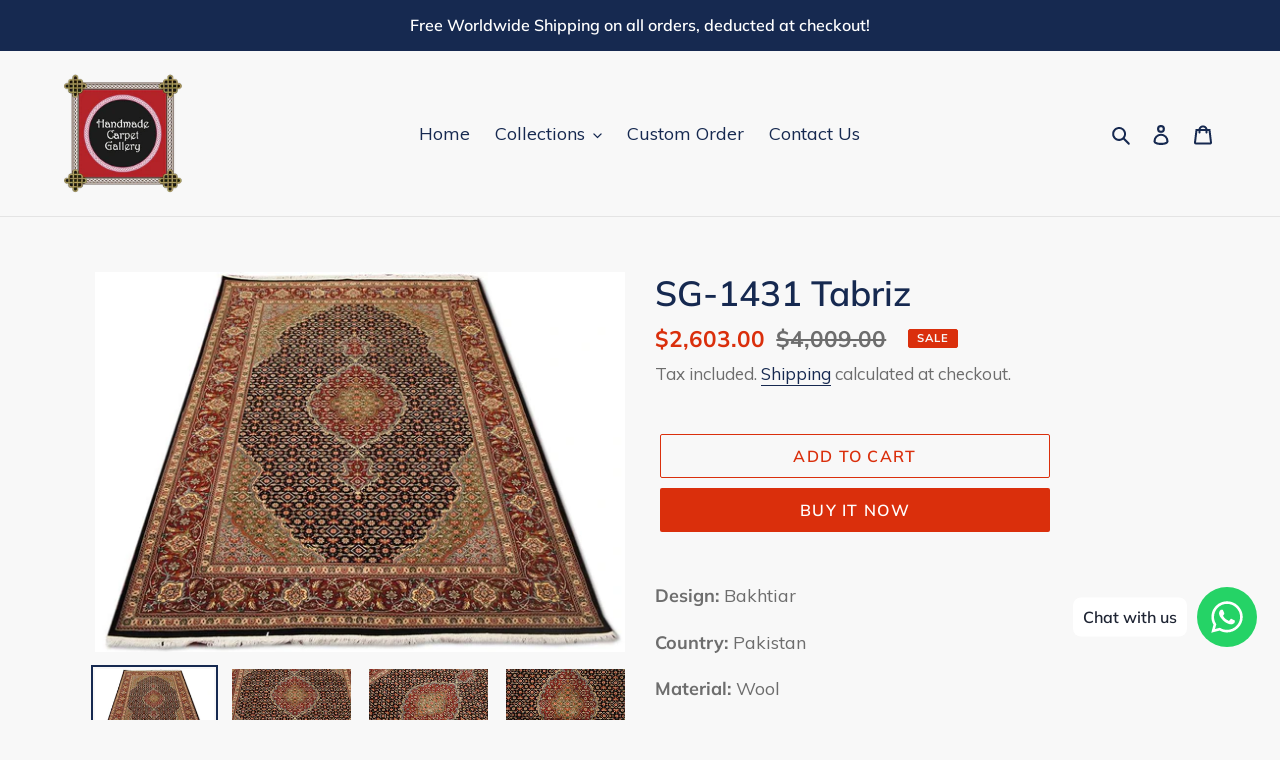

--- FILE ---
content_type: text/html; charset=utf-8
request_url: https://handmadecarpetgallery.com/en-us/products/sg-1431-tabriz
body_size: 30933
content:
<!doctype html>
<html class="no-js" lang="en">
<head>
	<!-- Added by AVADA SEO Suite -->
	








	<!-- /Added by AVADA SEO Suite -->
  <meta charset="utf-8">
  <meta http-equiv="X-UA-Compatible" content="IE=edge,chrome=1">
  <meta name="viewport" content="width=device-width,initial-scale=1">
  <meta name="theme-color" content="#da2f0c">

  <link rel="preconnect" href="https://cdn.shopify.com" crossorigin>
  <link rel="preconnect" href="https://fonts.shopify.com" crossorigin>
  <link rel="preconnect" href="https://monorail-edge.shopifysvc.com"><link rel="preload" href="//handmadecarpetgallery.com/cdn/shop/t/24/assets/theme.css?v=136619971045174987231611566253" as="style">
  <link rel="preload" as="font" href="//handmadecarpetgallery.com/cdn/fonts/muli/muli_n6.cc1d2d4222c93c9ee9f6de4489226d2e1332d85b.woff2" type="font/woff2" crossorigin>
  <link rel="preload" as="font" href="//handmadecarpetgallery.com/cdn/fonts/muli/muli_n4.e949947cfff05efcc994b2e2db40359a04fa9a92.woff2" type="font/woff2" crossorigin>
  <link rel="preload" as="font" href="//handmadecarpetgallery.com/cdn/fonts/muli/muli_n7.c8c44d0404947d89610714223e630c4cbe005587.woff2" type="font/woff2" crossorigin>
  <link rel="preload" href="//handmadecarpetgallery.com/cdn/shop/t/24/assets/theme.js?v=140869348110754777901611566254" as="script">
  <link rel="preload" href="//handmadecarpetgallery.com/cdn/shop/t/24/assets/lazysizes.js?v=63098554868324070131611566252" as="script"><link rel="canonical" href="https://handmadecarpetgallery.com/en-us/products/sg-1431-tabriz"><title>SG-1431 Tabriz
&ndash; Handmade Carpet Gallery</title><meta name="description" content="Design: Bakhtiar Country: Pakistan Material: Wool Base: Cotton Size: 4&#39; 7&quot; x 7&#39; (ft) Shape: Rectangular Color: Beige/Ivory Border Color: Beige/Ivory Knot: Senneh Pattern: Curvilinear KPSI: 16 x 16 (256)"><!-- /snippets/social-meta-tags.liquid -->


<meta property="og:site_name" content="Handmade Carpet Gallery">
<meta property="og:url" content="https://handmadecarpetgallery.com/en-us/products/sg-1431-tabriz">
<meta property="og:title" content="SG-1431 Tabriz">
<meta property="og:type" content="product">
<meta property="og:description" content="Design: Bakhtiar Country: Pakistan Material: Wool Base: Cotton Size: 4&#39; 7&quot; x 7&#39; (ft) Shape: Rectangular Color: Beige/Ivory Border Color: Beige/Ivory Knot: Senneh Pattern: Curvilinear KPSI: 16 x 16 (256)"><meta property="og:image" content="http://handmadecarpetgallery.com/cdn/shop/products/SG-1431.jpg?v=1645864154">
  <meta property="og:image:secure_url" content="https://handmadecarpetgallery.com/cdn/shop/products/SG-1431.jpg?v=1645864154">
  <meta property="og:image:width" content="900">
  <meta property="og:image:height" content="645">
  <meta property="og:price:amount" content="2,603.00">
  <meta property="og:price:currency" content="USD">



<meta name="twitter:card" content="summary_large_image">
<meta name="twitter:title" content="SG-1431 Tabriz">
<meta name="twitter:description" content="Design: Bakhtiar Country: Pakistan Material: Wool Base: Cotton Size: 4&#39; 7&quot; x 7&#39; (ft) Shape: Rectangular Color: Beige/Ivory Border Color: Beige/Ivory Knot: Senneh Pattern: Curvilinear KPSI: 16 x 16 (256)">

  
<style data-shopify>
:root {
    --color-text: #162950;
    --color-text-rgb: 22, 41, 80;
    --color-body-text: #6d6d6d;
    --color-sale-text: #da2f0c;
    --color-small-button-text-border: #162950;
    --color-text-field: #ffffff;
    --color-text-field-text: #162950;
    --color-text-field-text-rgb: 22, 41, 80;

    --color-btn-primary: #da2f0c;
    --color-btn-primary-darker: #aa2509;
    --color-btn-primary-text: #ffffff;

    --color-blankstate: rgba(109, 109, 109, 0.35);
    --color-blankstate-border: rgba(109, 109, 109, 0.2);
    --color-blankstate-background: rgba(109, 109, 109, 0.1);

    --color-text-focus:#27488c;
    --color-overlay-text-focus:#e6e6e6;
    --color-btn-primary-focus:#aa2509;
    --color-btn-social-focus:#cbcbcb;
    --color-small-button-text-border-focus:#27488c;
    --predictive-search-focus:#ebebeb;

    --color-body: #f8f8f8;
    --color-bg: #f8f8f8;
    --color-bg-rgb: 248, 248, 248;
    --color-bg-alt: rgba(109, 109, 109, 0.05);
    --color-bg-currency-selector: rgba(109, 109, 109, 0.2);

    --color-overlay-title-text: #ffffff;
    --color-image-overlay: #3d3d3d;
    --color-image-overlay-rgb: 61, 61, 61;--opacity-image-overlay: 0.4;--hover-overlay-opacity: 0.8;

    --color-border: #e4e4e4;
    --color-border-form: #909090;
    --color-border-form-darker: #767676;

    --svg-select-icon: url(//handmadecarpetgallery.com/cdn/shop/t/24/assets/ico-select.svg?v=48803375421089217581611566269);
    --slick-img-url: url(//handmadecarpetgallery.com/cdn/shop/t/24/assets/ajax-loader.gif?v=41356863302472015721611566250);

    --font-weight-body--bold: 700;
    --font-weight-body--bolder: 700;

    --font-stack-header: Muli, sans-serif;
    --font-style-header: normal;
    --font-weight-header: 600;

    --font-stack-body: Muli, sans-serif;
    --font-style-body: normal;
    --font-weight-body: 400;

    --font-size-header: 26;

    --font-size-base: 18;

    --font-h1-desktop: 35;
    --font-h1-mobile: 32;
    --font-h2-desktop: 20;
    --font-h2-mobile: 18;
    --font-h3-mobile: 20;
    --font-h4-desktop: 17;
    --font-h4-mobile: 15;
    --font-h5-desktop: 15;
    --font-h5-mobile: 13;
    --font-h6-desktop: 14;
    --font-h6-mobile: 12;

    --font-mega-title-large-desktop: 65;

    --font-rich-text-large: 20;
    --font-rich-text-small: 15;

    
--color-video-bg: #ebebeb;

    
    --global-color-image-loader-primary: rgba(22, 41, 80, 0.06);
    --global-color-image-loader-secondary: rgba(22, 41, 80, 0.12);
  }
</style>


  <style>*,::after,::before{box-sizing:border-box}body{margin:0}body,html{background-color:var(--color-body)}body,button{font-size:calc(var(--font-size-base) * 1px);font-family:var(--font-stack-body);font-style:var(--font-style-body);font-weight:var(--font-weight-body);color:var(--color-text);line-height:1.5}body,button{-webkit-font-smoothing:antialiased;-webkit-text-size-adjust:100%}.border-bottom{border-bottom:1px solid var(--color-border)}.btn--link{background-color:transparent;border:0;margin:0;color:var(--color-text);text-align:left}.text-right{text-align:right}.icon{display:inline-block;width:20px;height:20px;vertical-align:middle;fill:currentColor}.icon__fallback-text,.visually-hidden{position:absolute!important;overflow:hidden;clip:rect(0 0 0 0);height:1px;width:1px;margin:-1px;padding:0;border:0}svg.icon:not(.icon--full-color) circle,svg.icon:not(.icon--full-color) ellipse,svg.icon:not(.icon--full-color) g,svg.icon:not(.icon--full-color) line,svg.icon:not(.icon--full-color) path,svg.icon:not(.icon--full-color) polygon,svg.icon:not(.icon--full-color) polyline,svg.icon:not(.icon--full-color) rect,symbol.icon:not(.icon--full-color) circle,symbol.icon:not(.icon--full-color) ellipse,symbol.icon:not(.icon--full-color) g,symbol.icon:not(.icon--full-color) line,symbol.icon:not(.icon--full-color) path,symbol.icon:not(.icon--full-color) polygon,symbol.icon:not(.icon--full-color) polyline,symbol.icon:not(.icon--full-color) rect{fill:inherit;stroke:inherit}li{list-style:none}.list--inline{padding:0;margin:0}.list--inline>li{display:inline-block;margin-bottom:0;vertical-align:middle}a{color:var(--color-text);text-decoration:none}.h1,.h2,h1,h2{margin:0 0 17.5px;font-family:var(--font-stack-header);font-style:var(--font-style-header);font-weight:var(--font-weight-header);line-height:1.2;overflow-wrap:break-word;word-wrap:break-word}.h1 a,.h2 a,h1 a,h2 a{color:inherit;text-decoration:none;font-weight:inherit}.h1,h1{font-size:calc(((var(--font-h1-desktop))/ (var(--font-size-base))) * 1em);text-transform:none;letter-spacing:0}@media only screen and (max-width:749px){.h1,h1{font-size:calc(((var(--font-h1-mobile))/ (var(--font-size-base))) * 1em)}}.h2,h2{font-size:calc(((var(--font-h2-desktop))/ (var(--font-size-base))) * 1em);text-transform:uppercase;letter-spacing:.1em}@media only screen and (max-width:749px){.h2,h2{font-size:calc(((var(--font-h2-mobile))/ (var(--font-size-base))) * 1em)}}p{color:var(--color-body-text);margin:0 0 19.44444px}@media only screen and (max-width:749px){p{font-size:calc(((var(--font-size-base) - 1)/ (var(--font-size-base))) * 1em)}}p:last-child{margin-bottom:0}@media only screen and (max-width:749px){.small--hide{display:none!important}}.grid{list-style:none;margin:0;padding:0;margin-left:-30px}.grid::after{content:'';display:table;clear:both}@media only screen and (max-width:749px){.grid{margin-left:-22px}}.grid::after{content:'';display:table;clear:both}.grid--no-gutters{margin-left:0}.grid--no-gutters .grid__item{padding-left:0}.grid--table{display:table;table-layout:fixed;width:100%}.grid--table>.grid__item{float:none;display:table-cell;vertical-align:middle}.grid__item{float:left;padding-left:30px;width:100%}@media only screen and (max-width:749px){.grid__item{padding-left:22px}}.grid__item[class*="--push"]{position:relative}@media only screen and (min-width:750px){.medium-up--one-quarter{width:25%}.medium-up--push-one-third{width:33.33%}.medium-up--one-half{width:50%}.medium-up--push-one-third{left:33.33%;position:relative}}.site-header{position:relative;background-color:var(--color-body)}@media only screen and (max-width:749px){.site-header{border-bottom:1px solid var(--color-border)}}@media only screen and (min-width:750px){.site-header{padding:0 55px}.site-header.logo--center{padding-top:30px}}.site-header__logo{margin:15px 0}.logo-align--center .site-header__logo{text-align:center;margin:0 auto}@media only screen and (max-width:749px){.logo-align--center .site-header__logo{text-align:left;margin:15px 0}}@media only screen and (max-width:749px){.site-header__logo{padding-left:22px;text-align:left}.site-header__logo img{margin:0}}.site-header__logo-link{display:inline-block;word-break:break-word}@media only screen and (min-width:750px){.logo-align--center .site-header__logo-link{margin:0 auto}}.site-header__logo-image{display:block}@media only screen and (min-width:750px){.site-header__logo-image{margin:0 auto}}.site-header__logo-image img{width:100%}.site-header__logo-image--centered img{margin:0 auto}.site-header__logo img{display:block}.site-header__icons{position:relative;white-space:nowrap}@media only screen and (max-width:749px){.site-header__icons{width:auto;padding-right:13px}.site-header__icons .btn--link,.site-header__icons .site-header__cart{font-size:calc(((var(--font-size-base))/ (var(--font-size-base))) * 1em)}}.site-header__icons-wrapper{position:relative;display:-webkit-flex;display:-ms-flexbox;display:flex;width:100%;-ms-flex-align:center;-webkit-align-items:center;-moz-align-items:center;-ms-align-items:center;-o-align-items:center;align-items:center;-webkit-justify-content:flex-end;-ms-justify-content:flex-end;justify-content:flex-end}.site-header__account,.site-header__cart,.site-header__search{position:relative}.site-header__search.site-header__icon{display:none}@media only screen and (min-width:1400px){.site-header__search.site-header__icon{display:block}}.site-header__search-toggle{display:block}@media only screen and (min-width:750px){.site-header__account,.site-header__cart{padding:10px 11px}}.site-header__cart-title,.site-header__search-title{position:absolute!important;overflow:hidden;clip:rect(0 0 0 0);height:1px;width:1px;margin:-1px;padding:0;border:0;display:block;vertical-align:middle}.site-header__cart-title{margin-right:3px}.site-header__cart-count{display:flex;align-items:center;justify-content:center;position:absolute;right:.4rem;top:.2rem;font-weight:700;background-color:var(--color-btn-primary);color:var(--color-btn-primary-text);border-radius:50%;min-width:1em;height:1em}.site-header__cart-count span{font-family:HelveticaNeue,"Helvetica Neue",Helvetica,Arial,sans-serif;font-size:calc(11em / 16);line-height:1}@media only screen and (max-width:749px){.site-header__cart-count{top:calc(7em / 16);right:0;border-radius:50%;min-width:calc(19em / 16);height:calc(19em / 16)}}@media only screen and (max-width:749px){.site-header__cart-count span{padding:.25em calc(6em / 16);font-size:12px}}.site-header__menu{display:none}@media only screen and (max-width:749px){.site-header__icon{display:inline-block;vertical-align:middle;padding:10px 11px;margin:0}}@media only screen and (min-width:750px){.site-header__icon .icon-search{margin-right:3px}}.announcement-bar{z-index:10;position:relative;text-align:center;border-bottom:1px solid transparent;padding:2px}.announcement-bar__link{display:block}.announcement-bar__message{display:block;padding:11px 22px;font-size:calc(((16)/ (var(--font-size-base))) * 1em);font-weight:var(--font-weight-header)}@media only screen and (min-width:750px){.announcement-bar__message{padding-left:55px;padding-right:55px}}.site-nav{position:relative;padding:0;text-align:center;margin:25px 0}.site-nav a{padding:3px 10px}.site-nav__link{display:block;white-space:nowrap}.site-nav--centered .site-nav__link{padding-top:0}.site-nav__link .icon-chevron-down{width:calc(8em / 16);height:calc(8em / 16);margin-left:.5rem}.site-nav__label{border-bottom:1px solid transparent}.site-nav__link--active .site-nav__label{border-bottom-color:var(--color-text)}.site-nav__link--button{border:none;background-color:transparent;padding:3px 10px}.site-header__mobile-nav{z-index:11;position:relative;background-color:var(--color-body)}@media only screen and (max-width:749px){.site-header__mobile-nav{display:-webkit-flex;display:-ms-flexbox;display:flex;width:100%;-ms-flex-align:center;-webkit-align-items:center;-moz-align-items:center;-ms-align-items:center;-o-align-items:center;align-items:center}}.mobile-nav--open .icon-close{display:none}.main-content{opacity:0}.main-content .shopify-section{display:none}.main-content .shopify-section:first-child{display:inherit}.critical-hidden{display:none}</style>

  <script>
    window.performance.mark('debut:theme_stylesheet_loaded.start');

    function onLoadStylesheet() {
      performance.mark('debut:theme_stylesheet_loaded.end');
      performance.measure('debut:theme_stylesheet_loaded', 'debut:theme_stylesheet_loaded.start', 'debut:theme_stylesheet_loaded.end');

      var url = "//handmadecarpetgallery.com/cdn/shop/t/24/assets/theme.css?v=136619971045174987231611566253";
      var link = document.querySelector('link[href="' + url + '"]');
      link.loaded = true;
      link.dispatchEvent(new Event('load'));
    }
  </script>

  <link rel="stylesheet" href="//handmadecarpetgallery.com/cdn/shop/t/24/assets/theme.css?v=136619971045174987231611566253" type="text/css" media="print" onload="this.media='all';onLoadStylesheet()">

  <style>
    @font-face {
  font-family: Muli;
  font-weight: 600;
  font-style: normal;
  font-display: swap;
  src: url("//handmadecarpetgallery.com/cdn/fonts/muli/muli_n6.cc1d2d4222c93c9ee9f6de4489226d2e1332d85b.woff2") format("woff2"),
       url("//handmadecarpetgallery.com/cdn/fonts/muli/muli_n6.2bb79714f197c09d3f5905925734a3f1166d5d27.woff") format("woff");
}

    @font-face {
  font-family: Muli;
  font-weight: 400;
  font-style: normal;
  font-display: swap;
  src: url("//handmadecarpetgallery.com/cdn/fonts/muli/muli_n4.e949947cfff05efcc994b2e2db40359a04fa9a92.woff2") format("woff2"),
       url("//handmadecarpetgallery.com/cdn/fonts/muli/muli_n4.35355e4a0c27c9bc94d9af3f9bcb586d8229277a.woff") format("woff");
}

    @font-face {
  font-family: Muli;
  font-weight: 700;
  font-style: normal;
  font-display: swap;
  src: url("//handmadecarpetgallery.com/cdn/fonts/muli/muli_n7.c8c44d0404947d89610714223e630c4cbe005587.woff2") format("woff2"),
       url("//handmadecarpetgallery.com/cdn/fonts/muli/muli_n7.4cbcffea6175d46b4d67e9408244a5b38c2ac568.woff") format("woff");
}

    @font-face {
  font-family: Muli;
  font-weight: 700;
  font-style: normal;
  font-display: swap;
  src: url("//handmadecarpetgallery.com/cdn/fonts/muli/muli_n7.c8c44d0404947d89610714223e630c4cbe005587.woff2") format("woff2"),
       url("//handmadecarpetgallery.com/cdn/fonts/muli/muli_n7.4cbcffea6175d46b4d67e9408244a5b38c2ac568.woff") format("woff");
}

    @font-face {
  font-family: Muli;
  font-weight: 400;
  font-style: italic;
  font-display: swap;
  src: url("//handmadecarpetgallery.com/cdn/fonts/muli/muli_i4.c0a1ea800bab5884ab82e4eb25a6bd25121bd08c.woff2") format("woff2"),
       url("//handmadecarpetgallery.com/cdn/fonts/muli/muli_i4.a6c39b1b31d876de7f99b3646461aa87120de6ed.woff") format("woff");
}

    @font-face {
  font-family: Muli;
  font-weight: 700;
  font-style: italic;
  font-display: swap;
  src: url("//handmadecarpetgallery.com/cdn/fonts/muli/muli_i7.34eedbf231efa20bd065d55f6f71485730632c7b.woff2") format("woff2"),
       url("//handmadecarpetgallery.com/cdn/fonts/muli/muli_i7.2b4df846821493e68344d0b0212997d071bf38b7.woff") format("woff");
}

  </style>

  <script>
    var theme = {
      breakpoints: {
        medium: 750,
        large: 990,
        widescreen: 1400
      },
      strings: {
        addToCart: "Add to cart",
        soldOut: "Sold out",
        unavailable: "Unavailable",
        regularPrice: "Regular price",
        salePrice: "Sale price",
        sale: "Sale",
        fromLowestPrice: "from [price]",
        vendor: "Vendor",
        showMore: "Show More",
        showLess: "Show Less",
        searchFor: "Search for",
        addressError: "Error looking up that address",
        addressNoResults: "No results for that address",
        addressQueryLimit: "You have exceeded the Google API usage limit. Consider upgrading to a \u003ca href=\"https:\/\/developers.google.com\/maps\/premium\/usage-limits\"\u003ePremium Plan\u003c\/a\u003e.",
        authError: "There was a problem authenticating your Google Maps account.",
        newWindow: "Opens in a new window.",
        external: "Opens external website.",
        newWindowExternal: "Opens external website in a new window.",
        removeLabel: "Remove [product]",
        update: "Update",
        quantity: "Quantity",
        discountedTotal: "Discounted total",
        regularTotal: "Regular total",
        priceColumn: "See Price column for discount details.",
        quantityMinimumMessage: "Quantity must be 1 or more",
        cartError: "There was an error while updating your cart. Please try again.",
        removedItemMessage: "Removed \u003cspan class=\"cart__removed-product-details\"\u003e([quantity]) [link]\u003c\/span\u003e from your cart.",
        unitPrice: "Unit price",
        unitPriceSeparator: "per",
        oneCartCount: "1 item",
        otherCartCount: "[count] items",
        quantityLabel: "Quantity: [count]",
        products: "Products",
        loading: "Loading",
        number_of_results: "[result_number] of [results_count]",
        number_of_results_found: "[results_count] results found",
        one_result_found: "1 result found"
      },
      moneyFormat: "${{amount}}",
      moneyFormatWithCurrency: "${{amount}} USD",
      settings: {
        predictiveSearchEnabled: true,
        predictiveSearchShowPrice: false,
        predictiveSearchShowVendor: false
      },
      stylesheet: "//handmadecarpetgallery.com/cdn/shop/t/24/assets/theme.css?v=136619971045174987231611566253"
    }

    document.documentElement.className = document.documentElement.className.replace('no-js', 'js');
  </script><script src="//handmadecarpetgallery.com/cdn/shop/t/24/assets/theme.js?v=140869348110754777901611566254" defer="defer"></script>
  <script src="//handmadecarpetgallery.com/cdn/shop/t/24/assets/lazysizes.js?v=63098554868324070131611566252" async="async"></script>

  <script type="text/javascript">
    if (window.MSInputMethodContext && document.documentMode) {
      var scripts = document.getElementsByTagName('script')[0];
      var polyfill = document.createElement("script");
      polyfill.defer = true;
      polyfill.src = "//handmadecarpetgallery.com/cdn/shop/t/24/assets/ie11CustomProperties.min.js?v=146208399201472936201611566252";

      scripts.parentNode.insertBefore(polyfill, scripts);
    }
  </script>

  <script>window.performance && window.performance.mark && window.performance.mark('shopify.content_for_header.start');</script><meta name="google-site-verification" content="UNsjf6j0pgnqJMfm-MAOVEi4QDunhaLamNBqPcJCgaE">
<meta id="shopify-digital-wallet" name="shopify-digital-wallet" content="/23337101/digital_wallets/dialog">
<link rel="alternate" hreflang="x-default" href="https://handmadecarpetgallery.com/products/sg-1431-tabriz">
<link rel="alternate" hreflang="en" href="https://handmadecarpetgallery.com/products/sg-1431-tabriz">
<link rel="alternate" hreflang="en-AU" href="https://handmadecarpetgallery.com/en-au/products/sg-1431-tabriz">
<link rel="alternate" hreflang="en-CA" href="https://handmadecarpetgallery.com/en-ca/products/sg-1431-tabriz">
<link rel="alternate" hreflang="en-FR" href="https://handmadecarpetgallery.com/en-fr/products/sg-1431-tabriz">
<link rel="alternate" hreflang="en-DE" href="https://handmadecarpetgallery.com/en-de/products/sg-1431-tabriz">
<link rel="alternate" hreflang="en-MY" href="https://handmadecarpetgallery.com/en-my/products/sg-1431-tabriz">
<link rel="alternate" hreflang="en-NL" href="https://handmadecarpetgallery.com/en-nl/products/sg-1431-tabriz">
<link rel="alternate" hreflang="en-GB" href="https://handmadecarpetgallery.com/en-gb/products/sg-1431-tabriz">
<link rel="alternate" hreflang="en-US" href="https://handmadecarpetgallery.com/en-us/products/sg-1431-tabriz">
<link rel="alternate" type="application/json+oembed" href="https://handmadecarpetgallery.com/en-us/products/sg-1431-tabriz.oembed">
<script async="async" src="/checkouts/internal/preloads.js?locale=en-US"></script>
<script id="shopify-features" type="application/json">{"accessToken":"98fa74213428f17cc75a7202d7be63d4","betas":["rich-media-storefront-analytics"],"domain":"handmadecarpetgallery.com","predictiveSearch":true,"shopId":23337101,"locale":"en"}</script>
<script>var Shopify = Shopify || {};
Shopify.shop = "handmade-carpet-gallery.myshopify.com";
Shopify.locale = "en";
Shopify.currency = {"active":"USD","rate":"0.789809055"};
Shopify.country = "US";
Shopify.theme = {"name":"Debut","id":83291832356,"schema_name":"Debut","schema_version":"17.9.0","theme_store_id":796,"role":"main"};
Shopify.theme.handle = "null";
Shopify.theme.style = {"id":null,"handle":null};
Shopify.cdnHost = "handmadecarpetgallery.com/cdn";
Shopify.routes = Shopify.routes || {};
Shopify.routes.root = "/en-us/";</script>
<script type="module">!function(o){(o.Shopify=o.Shopify||{}).modules=!0}(window);</script>
<script>!function(o){function n(){var o=[];function n(){o.push(Array.prototype.slice.apply(arguments))}return n.q=o,n}var t=o.Shopify=o.Shopify||{};t.loadFeatures=n(),t.autoloadFeatures=n()}(window);</script>
<script id="shop-js-analytics" type="application/json">{"pageType":"product"}</script>
<script defer="defer" async type="module" src="//handmadecarpetgallery.com/cdn/shopifycloud/shop-js/modules/v2/client.init-shop-cart-sync_BApSsMSl.en.esm.js"></script>
<script defer="defer" async type="module" src="//handmadecarpetgallery.com/cdn/shopifycloud/shop-js/modules/v2/chunk.common_CBoos6YZ.esm.js"></script>
<script type="module">
  await import("//handmadecarpetgallery.com/cdn/shopifycloud/shop-js/modules/v2/client.init-shop-cart-sync_BApSsMSl.en.esm.js");
await import("//handmadecarpetgallery.com/cdn/shopifycloud/shop-js/modules/v2/chunk.common_CBoos6YZ.esm.js");

  window.Shopify.SignInWithShop?.initShopCartSync?.({"fedCMEnabled":true,"windoidEnabled":true});

</script>
<script>(function() {
  var isLoaded = false;
  function asyncLoad() {
    if (isLoaded) return;
    isLoaded = true;
    var urls = ["https:\/\/cdn.shopify.com\/s\/files\/1\/0033\/3538\/9233\/files\/31aug26paidd20_free_final_71a1.js?v=1611327688\u0026shop=handmade-carpet-gallery.myshopify.com","https:\/\/trust.conversionbear.com\/script?app=trust_badge\u0026shop=handmade-carpet-gallery.myshopify.com","https:\/\/currency.conversionbear.com\/script?app=currency\u0026shop=handmade-carpet-gallery.myshopify.com","https:\/\/seo.apps.avada.io\/scripttag\/avada-seo-installed.js?shop=handmade-carpet-gallery.myshopify.com"];
    for (var i = 0; i < urls.length; i++) {
      var s = document.createElement('script');
      s.type = 'text/javascript';
      s.async = true;
      s.src = urls[i];
      var x = document.getElementsByTagName('script')[0];
      x.parentNode.insertBefore(s, x);
    }
  };
  if(window.attachEvent) {
    window.attachEvent('onload', asyncLoad);
  } else {
    window.addEventListener('load', asyncLoad, false);
  }
})();</script>
<script id="__st">var __st={"a":23337101,"offset":28800,"reqid":"7b09839a-3987-46a6-980b-b8e61b69ff4c-1768884874","pageurl":"handmadecarpetgallery.com\/en-us\/products\/sg-1431-tabriz","u":"7b9d2b6bcb97","p":"product","rtyp":"product","rid":902247055396};</script>
<script>window.ShopifyPaypalV4VisibilityTracking = true;</script>
<script id="captcha-bootstrap">!function(){'use strict';const t='contact',e='account',n='new_comment',o=[[t,t],['blogs',n],['comments',n],[t,'customer']],c=[[e,'customer_login'],[e,'guest_login'],[e,'recover_customer_password'],[e,'create_customer']],r=t=>t.map((([t,e])=>`form[action*='/${t}']:not([data-nocaptcha='true']) input[name='form_type'][value='${e}']`)).join(','),a=t=>()=>t?[...document.querySelectorAll(t)].map((t=>t.form)):[];function s(){const t=[...o],e=r(t);return a(e)}const i='password',u='form_key',d=['recaptcha-v3-token','g-recaptcha-response','h-captcha-response',i],f=()=>{try{return window.sessionStorage}catch{return}},m='__shopify_v',_=t=>t.elements[u];function p(t,e,n=!1){try{const o=window.sessionStorage,c=JSON.parse(o.getItem(e)),{data:r}=function(t){const{data:e,action:n}=t;return t[m]||n?{data:e,action:n}:{data:t,action:n}}(c);for(const[e,n]of Object.entries(r))t.elements[e]&&(t.elements[e].value=n);n&&o.removeItem(e)}catch(o){console.error('form repopulation failed',{error:o})}}const l='form_type',E='cptcha';function T(t){t.dataset[E]=!0}const w=window,h=w.document,L='Shopify',v='ce_forms',y='captcha';let A=!1;((t,e)=>{const n=(g='f06e6c50-85a8-45c8-87d0-21a2b65856fe',I='https://cdn.shopify.com/shopifycloud/storefront-forms-hcaptcha/ce_storefront_forms_captcha_hcaptcha.v1.5.2.iife.js',D={infoText:'Protected by hCaptcha',privacyText:'Privacy',termsText:'Terms'},(t,e,n)=>{const o=w[L][v],c=o.bindForm;if(c)return c(t,g,e,D).then(n);var r;o.q.push([[t,g,e,D],n]),r=I,A||(h.body.append(Object.assign(h.createElement('script'),{id:'captcha-provider',async:!0,src:r})),A=!0)});var g,I,D;w[L]=w[L]||{},w[L][v]=w[L][v]||{},w[L][v].q=[],w[L][y]=w[L][y]||{},w[L][y].protect=function(t,e){n(t,void 0,e),T(t)},Object.freeze(w[L][y]),function(t,e,n,w,h,L){const[v,y,A,g]=function(t,e,n){const i=e?o:[],u=t?c:[],d=[...i,...u],f=r(d),m=r(i),_=r(d.filter((([t,e])=>n.includes(e))));return[a(f),a(m),a(_),s()]}(w,h,L),I=t=>{const e=t.target;return e instanceof HTMLFormElement?e:e&&e.form},D=t=>v().includes(t);t.addEventListener('submit',(t=>{const e=I(t);if(!e)return;const n=D(e)&&!e.dataset.hcaptchaBound&&!e.dataset.recaptchaBound,o=_(e),c=g().includes(e)&&(!o||!o.value);(n||c)&&t.preventDefault(),c&&!n&&(function(t){try{if(!f())return;!function(t){const e=f();if(!e)return;const n=_(t);if(!n)return;const o=n.value;o&&e.removeItem(o)}(t);const e=Array.from(Array(32),(()=>Math.random().toString(36)[2])).join('');!function(t,e){_(t)||t.append(Object.assign(document.createElement('input'),{type:'hidden',name:u})),t.elements[u].value=e}(t,e),function(t,e){const n=f();if(!n)return;const o=[...t.querySelectorAll(`input[type='${i}']`)].map((({name:t})=>t)),c=[...d,...o],r={};for(const[a,s]of new FormData(t).entries())c.includes(a)||(r[a]=s);n.setItem(e,JSON.stringify({[m]:1,action:t.action,data:r}))}(t,e)}catch(e){console.error('failed to persist form',e)}}(e),e.submit())}));const S=(t,e)=>{t&&!t.dataset[E]&&(n(t,e.some((e=>e===t))),T(t))};for(const o of['focusin','change'])t.addEventListener(o,(t=>{const e=I(t);D(e)&&S(e,y())}));const B=e.get('form_key'),M=e.get(l),P=B&&M;t.addEventListener('DOMContentLoaded',(()=>{const t=y();if(P)for(const e of t)e.elements[l].value===M&&p(e,B);[...new Set([...A(),...v().filter((t=>'true'===t.dataset.shopifyCaptcha))])].forEach((e=>S(e,t)))}))}(h,new URLSearchParams(w.location.search),n,t,e,['guest_login'])})(!0,!0)}();</script>
<script integrity="sha256-4kQ18oKyAcykRKYeNunJcIwy7WH5gtpwJnB7kiuLZ1E=" data-source-attribution="shopify.loadfeatures" defer="defer" src="//handmadecarpetgallery.com/cdn/shopifycloud/storefront/assets/storefront/load_feature-a0a9edcb.js" crossorigin="anonymous"></script>
<script data-source-attribution="shopify.dynamic_checkout.dynamic.init">var Shopify=Shopify||{};Shopify.PaymentButton=Shopify.PaymentButton||{isStorefrontPortableWallets:!0,init:function(){window.Shopify.PaymentButton.init=function(){};var t=document.createElement("script");t.src="https://handmadecarpetgallery.com/cdn/shopifycloud/portable-wallets/latest/portable-wallets.en.js",t.type="module",document.head.appendChild(t)}};
</script>
<script data-source-attribution="shopify.dynamic_checkout.buyer_consent">
  function portableWalletsHideBuyerConsent(e){var t=document.getElementById("shopify-buyer-consent"),n=document.getElementById("shopify-subscription-policy-button");t&&n&&(t.classList.add("hidden"),t.setAttribute("aria-hidden","true"),n.removeEventListener("click",e))}function portableWalletsShowBuyerConsent(e){var t=document.getElementById("shopify-buyer-consent"),n=document.getElementById("shopify-subscription-policy-button");t&&n&&(t.classList.remove("hidden"),t.removeAttribute("aria-hidden"),n.addEventListener("click",e))}window.Shopify?.PaymentButton&&(window.Shopify.PaymentButton.hideBuyerConsent=portableWalletsHideBuyerConsent,window.Shopify.PaymentButton.showBuyerConsent=portableWalletsShowBuyerConsent);
</script>
<script>
  function portableWalletsCleanup(e){e&&e.src&&console.error("Failed to load portable wallets script "+e.src);var t=document.querySelectorAll("shopify-accelerated-checkout .shopify-payment-button__skeleton, shopify-accelerated-checkout-cart .wallet-cart-button__skeleton"),e=document.getElementById("shopify-buyer-consent");for(let e=0;e<t.length;e++)t[e].remove();e&&e.remove()}function portableWalletsNotLoadedAsModule(e){e instanceof ErrorEvent&&"string"==typeof e.message&&e.message.includes("import.meta")&&"string"==typeof e.filename&&e.filename.includes("portable-wallets")&&(window.removeEventListener("error",portableWalletsNotLoadedAsModule),window.Shopify.PaymentButton.failedToLoad=e,"loading"===document.readyState?document.addEventListener("DOMContentLoaded",window.Shopify.PaymentButton.init):window.Shopify.PaymentButton.init())}window.addEventListener("error",portableWalletsNotLoadedAsModule);
</script>

<script type="module" src="https://handmadecarpetgallery.com/cdn/shopifycloud/portable-wallets/latest/portable-wallets.en.js" onError="portableWalletsCleanup(this)" crossorigin="anonymous"></script>
<script nomodule>
  document.addEventListener("DOMContentLoaded", portableWalletsCleanup);
</script>

<link id="shopify-accelerated-checkout-styles" rel="stylesheet" media="screen" href="https://handmadecarpetgallery.com/cdn/shopifycloud/portable-wallets/latest/accelerated-checkout-backwards-compat.css" crossorigin="anonymous">
<style id="shopify-accelerated-checkout-cart">
        #shopify-buyer-consent {
  margin-top: 1em;
  display: inline-block;
  width: 100%;
}

#shopify-buyer-consent.hidden {
  display: none;
}

#shopify-subscription-policy-button {
  background: none;
  border: none;
  padding: 0;
  text-decoration: underline;
  font-size: inherit;
  cursor: pointer;
}

#shopify-subscription-policy-button::before {
  box-shadow: none;
}

      </style>

<script>window.performance && window.performance.mark && window.performance.mark('shopify.content_for_header.end');</script>
<script src="https://cdn.shopify.com/extensions/019b97b0-6350-7631-8123-95494b086580/socialwidget-instafeed-78/assets/social-widget.min.js" type="text/javascript" defer="defer"></script>
<link href="https://monorail-edge.shopifysvc.com" rel="dns-prefetch">
<script>(function(){if ("sendBeacon" in navigator && "performance" in window) {try {var session_token_from_headers = performance.getEntriesByType('navigation')[0].serverTiming.find(x => x.name == '_s').description;} catch {var session_token_from_headers = undefined;}var session_cookie_matches = document.cookie.match(/_shopify_s=([^;]*)/);var session_token_from_cookie = session_cookie_matches && session_cookie_matches.length === 2 ? session_cookie_matches[1] : "";var session_token = session_token_from_headers || session_token_from_cookie || "";function handle_abandonment_event(e) {var entries = performance.getEntries().filter(function(entry) {return /monorail-edge.shopifysvc.com/.test(entry.name);});if (!window.abandonment_tracked && entries.length === 0) {window.abandonment_tracked = true;var currentMs = Date.now();var navigation_start = performance.timing.navigationStart;var payload = {shop_id: 23337101,url: window.location.href,navigation_start,duration: currentMs - navigation_start,session_token,page_type: "product"};window.navigator.sendBeacon("https://monorail-edge.shopifysvc.com/v1/produce", JSON.stringify({schema_id: "online_store_buyer_site_abandonment/1.1",payload: payload,metadata: {event_created_at_ms: currentMs,event_sent_at_ms: currentMs}}));}}window.addEventListener('pagehide', handle_abandonment_event);}}());</script>
<script id="web-pixels-manager-setup">(function e(e,d,r,n,o){if(void 0===o&&(o={}),!Boolean(null===(a=null===(i=window.Shopify)||void 0===i?void 0:i.analytics)||void 0===a?void 0:a.replayQueue)){var i,a;window.Shopify=window.Shopify||{};var t=window.Shopify;t.analytics=t.analytics||{};var s=t.analytics;s.replayQueue=[],s.publish=function(e,d,r){return s.replayQueue.push([e,d,r]),!0};try{self.performance.mark("wpm:start")}catch(e){}var l=function(){var e={modern:/Edge?\/(1{2}[4-9]|1[2-9]\d|[2-9]\d{2}|\d{4,})\.\d+(\.\d+|)|Firefox\/(1{2}[4-9]|1[2-9]\d|[2-9]\d{2}|\d{4,})\.\d+(\.\d+|)|Chrom(ium|e)\/(9{2}|\d{3,})\.\d+(\.\d+|)|(Maci|X1{2}).+ Version\/(15\.\d+|(1[6-9]|[2-9]\d|\d{3,})\.\d+)([,.]\d+|)( \(\w+\)|)( Mobile\/\w+|) Safari\/|Chrome.+OPR\/(9{2}|\d{3,})\.\d+\.\d+|(CPU[ +]OS|iPhone[ +]OS|CPU[ +]iPhone|CPU IPhone OS|CPU iPad OS)[ +]+(15[._]\d+|(1[6-9]|[2-9]\d|\d{3,})[._]\d+)([._]\d+|)|Android:?[ /-](13[3-9]|1[4-9]\d|[2-9]\d{2}|\d{4,})(\.\d+|)(\.\d+|)|Android.+Firefox\/(13[5-9]|1[4-9]\d|[2-9]\d{2}|\d{4,})\.\d+(\.\d+|)|Android.+Chrom(ium|e)\/(13[3-9]|1[4-9]\d|[2-9]\d{2}|\d{4,})\.\d+(\.\d+|)|SamsungBrowser\/([2-9]\d|\d{3,})\.\d+/,legacy:/Edge?\/(1[6-9]|[2-9]\d|\d{3,})\.\d+(\.\d+|)|Firefox\/(5[4-9]|[6-9]\d|\d{3,})\.\d+(\.\d+|)|Chrom(ium|e)\/(5[1-9]|[6-9]\d|\d{3,})\.\d+(\.\d+|)([\d.]+$|.*Safari\/(?![\d.]+ Edge\/[\d.]+$))|(Maci|X1{2}).+ Version\/(10\.\d+|(1[1-9]|[2-9]\d|\d{3,})\.\d+)([,.]\d+|)( \(\w+\)|)( Mobile\/\w+|) Safari\/|Chrome.+OPR\/(3[89]|[4-9]\d|\d{3,})\.\d+\.\d+|(CPU[ +]OS|iPhone[ +]OS|CPU[ +]iPhone|CPU IPhone OS|CPU iPad OS)[ +]+(10[._]\d+|(1[1-9]|[2-9]\d|\d{3,})[._]\d+)([._]\d+|)|Android:?[ /-](13[3-9]|1[4-9]\d|[2-9]\d{2}|\d{4,})(\.\d+|)(\.\d+|)|Mobile Safari.+OPR\/([89]\d|\d{3,})\.\d+\.\d+|Android.+Firefox\/(13[5-9]|1[4-9]\d|[2-9]\d{2}|\d{4,})\.\d+(\.\d+|)|Android.+Chrom(ium|e)\/(13[3-9]|1[4-9]\d|[2-9]\d{2}|\d{4,})\.\d+(\.\d+|)|Android.+(UC? ?Browser|UCWEB|U3)[ /]?(15\.([5-9]|\d{2,})|(1[6-9]|[2-9]\d|\d{3,})\.\d+)\.\d+|SamsungBrowser\/(5\.\d+|([6-9]|\d{2,})\.\d+)|Android.+MQ{2}Browser\/(14(\.(9|\d{2,})|)|(1[5-9]|[2-9]\d|\d{3,})(\.\d+|))(\.\d+|)|K[Aa][Ii]OS\/(3\.\d+|([4-9]|\d{2,})\.\d+)(\.\d+|)/},d=e.modern,r=e.legacy,n=navigator.userAgent;return n.match(d)?"modern":n.match(r)?"legacy":"unknown"}(),u="modern"===l?"modern":"legacy",c=(null!=n?n:{modern:"",legacy:""})[u],f=function(e){return[e.baseUrl,"/wpm","/b",e.hashVersion,"modern"===e.buildTarget?"m":"l",".js"].join("")}({baseUrl:d,hashVersion:r,buildTarget:u}),m=function(e){var d=e.version,r=e.bundleTarget,n=e.surface,o=e.pageUrl,i=e.monorailEndpoint;return{emit:function(e){var a=e.status,t=e.errorMsg,s=(new Date).getTime(),l=JSON.stringify({metadata:{event_sent_at_ms:s},events:[{schema_id:"web_pixels_manager_load/3.1",payload:{version:d,bundle_target:r,page_url:o,status:a,surface:n,error_msg:t},metadata:{event_created_at_ms:s}}]});if(!i)return console&&console.warn&&console.warn("[Web Pixels Manager] No Monorail endpoint provided, skipping logging."),!1;try{return self.navigator.sendBeacon.bind(self.navigator)(i,l)}catch(e){}var u=new XMLHttpRequest;try{return u.open("POST",i,!0),u.setRequestHeader("Content-Type","text/plain"),u.send(l),!0}catch(e){return console&&console.warn&&console.warn("[Web Pixels Manager] Got an unhandled error while logging to Monorail."),!1}}}}({version:r,bundleTarget:l,surface:e.surface,pageUrl:self.location.href,monorailEndpoint:e.monorailEndpoint});try{o.browserTarget=l,function(e){var d=e.src,r=e.async,n=void 0===r||r,o=e.onload,i=e.onerror,a=e.sri,t=e.scriptDataAttributes,s=void 0===t?{}:t,l=document.createElement("script"),u=document.querySelector("head"),c=document.querySelector("body");if(l.async=n,l.src=d,a&&(l.integrity=a,l.crossOrigin="anonymous"),s)for(var f in s)if(Object.prototype.hasOwnProperty.call(s,f))try{l.dataset[f]=s[f]}catch(e){}if(o&&l.addEventListener("load",o),i&&l.addEventListener("error",i),u)u.appendChild(l);else{if(!c)throw new Error("Did not find a head or body element to append the script");c.appendChild(l)}}({src:f,async:!0,onload:function(){if(!function(){var e,d;return Boolean(null===(d=null===(e=window.Shopify)||void 0===e?void 0:e.analytics)||void 0===d?void 0:d.initialized)}()){var d=window.webPixelsManager.init(e)||void 0;if(d){var r=window.Shopify.analytics;r.replayQueue.forEach((function(e){var r=e[0],n=e[1],o=e[2];d.publishCustomEvent(r,n,o)})),r.replayQueue=[],r.publish=d.publishCustomEvent,r.visitor=d.visitor,r.initialized=!0}}},onerror:function(){return m.emit({status:"failed",errorMsg:"".concat(f," has failed to load")})},sri:function(e){var d=/^sha384-[A-Za-z0-9+/=]+$/;return"string"==typeof e&&d.test(e)}(c)?c:"",scriptDataAttributes:o}),m.emit({status:"loading"})}catch(e){m.emit({status:"failed",errorMsg:(null==e?void 0:e.message)||"Unknown error"})}}})({shopId: 23337101,storefrontBaseUrl: "https://handmadecarpetgallery.com",extensionsBaseUrl: "https://extensions.shopifycdn.com/cdn/shopifycloud/web-pixels-manager",monorailEndpoint: "https://monorail-edge.shopifysvc.com/unstable/produce_batch",surface: "storefront-renderer",enabledBetaFlags: ["2dca8a86"],webPixelsConfigList: [{"id":"362086436","configuration":"{\"config\":\"{\\\"pixel_id\\\":\\\"GT-TWTV6M6\\\",\\\"target_country\\\":\\\"SG\\\",\\\"gtag_events\\\":[{\\\"type\\\":\\\"purchase\\\",\\\"action_label\\\":\\\"MC-C9BKJXPZG3\\\"},{\\\"type\\\":\\\"page_view\\\",\\\"action_label\\\":\\\"MC-C9BKJXPZG3\\\"},{\\\"type\\\":\\\"view_item\\\",\\\"action_label\\\":\\\"MC-C9BKJXPZG3\\\"}],\\\"enable_monitoring_mode\\\":false}\"}","eventPayloadVersion":"v1","runtimeContext":"OPEN","scriptVersion":"b2a88bafab3e21179ed38636efcd8a93","type":"APP","apiClientId":1780363,"privacyPurposes":[],"dataSharingAdjustments":{"protectedCustomerApprovalScopes":["read_customer_address","read_customer_email","read_customer_name","read_customer_personal_data","read_customer_phone"]}},{"id":"shopify-app-pixel","configuration":"{}","eventPayloadVersion":"v1","runtimeContext":"STRICT","scriptVersion":"0450","apiClientId":"shopify-pixel","type":"APP","privacyPurposes":["ANALYTICS","MARKETING"]},{"id":"shopify-custom-pixel","eventPayloadVersion":"v1","runtimeContext":"LAX","scriptVersion":"0450","apiClientId":"shopify-pixel","type":"CUSTOM","privacyPurposes":["ANALYTICS","MARKETING"]}],isMerchantRequest: false,initData: {"shop":{"name":"Handmade Carpet Gallery","paymentSettings":{"currencyCode":"SGD"},"myshopifyDomain":"handmade-carpet-gallery.myshopify.com","countryCode":"SG","storefrontUrl":"https:\/\/handmadecarpetgallery.com\/en-us"},"customer":null,"cart":null,"checkout":null,"productVariants":[{"price":{"amount":2603.0,"currencyCode":"USD"},"product":{"title":"SG-1431 Tabriz","vendor":"Handmade Carpet Gallery","id":"902247055396","untranslatedTitle":"SG-1431 Tabriz","url":"\/en-us\/products\/sg-1431-tabriz","type":""},"id":"9170007785508","image":{"src":"\/\/handmadecarpetgallery.com\/cdn\/shop\/products\/SG-1431.jpg?v=1645864154"},"sku":"","title":"Default Title","untranslatedTitle":"Default Title"}],"purchasingCompany":null},},"https://handmadecarpetgallery.com/cdn","fcfee988w5aeb613cpc8e4bc33m6693e112",{"modern":"","legacy":""},{"shopId":"23337101","storefrontBaseUrl":"https:\/\/handmadecarpetgallery.com","extensionBaseUrl":"https:\/\/extensions.shopifycdn.com\/cdn\/shopifycloud\/web-pixels-manager","surface":"storefront-renderer","enabledBetaFlags":"[\"2dca8a86\"]","isMerchantRequest":"false","hashVersion":"fcfee988w5aeb613cpc8e4bc33m6693e112","publish":"custom","events":"[[\"page_viewed\",{}],[\"product_viewed\",{\"productVariant\":{\"price\":{\"amount\":2603.0,\"currencyCode\":\"USD\"},\"product\":{\"title\":\"SG-1431 Tabriz\",\"vendor\":\"Handmade Carpet Gallery\",\"id\":\"902247055396\",\"untranslatedTitle\":\"SG-1431 Tabriz\",\"url\":\"\/en-us\/products\/sg-1431-tabriz\",\"type\":\"\"},\"id\":\"9170007785508\",\"image\":{\"src\":\"\/\/handmadecarpetgallery.com\/cdn\/shop\/products\/SG-1431.jpg?v=1645864154\"},\"sku\":\"\",\"title\":\"Default Title\",\"untranslatedTitle\":\"Default Title\"}}]]"});</script><script>
  window.ShopifyAnalytics = window.ShopifyAnalytics || {};
  window.ShopifyAnalytics.meta = window.ShopifyAnalytics.meta || {};
  window.ShopifyAnalytics.meta.currency = 'USD';
  var meta = {"product":{"id":902247055396,"gid":"gid:\/\/shopify\/Product\/902247055396","vendor":"Handmade Carpet Gallery","type":"","handle":"sg-1431-tabriz","variants":[{"id":9170007785508,"price":260300,"name":"SG-1431 Tabriz","public_title":null,"sku":""}],"remote":false},"page":{"pageType":"product","resourceType":"product","resourceId":902247055396,"requestId":"7b09839a-3987-46a6-980b-b8e61b69ff4c-1768884874"}};
  for (var attr in meta) {
    window.ShopifyAnalytics.meta[attr] = meta[attr];
  }
</script>
<script class="analytics">
  (function () {
    var customDocumentWrite = function(content) {
      var jquery = null;

      if (window.jQuery) {
        jquery = window.jQuery;
      } else if (window.Checkout && window.Checkout.$) {
        jquery = window.Checkout.$;
      }

      if (jquery) {
        jquery('body').append(content);
      }
    };

    var hasLoggedConversion = function(token) {
      if (token) {
        return document.cookie.indexOf('loggedConversion=' + token) !== -1;
      }
      return false;
    }

    var setCookieIfConversion = function(token) {
      if (token) {
        var twoMonthsFromNow = new Date(Date.now());
        twoMonthsFromNow.setMonth(twoMonthsFromNow.getMonth() + 2);

        document.cookie = 'loggedConversion=' + token + '; expires=' + twoMonthsFromNow;
      }
    }

    var trekkie = window.ShopifyAnalytics.lib = window.trekkie = window.trekkie || [];
    if (trekkie.integrations) {
      return;
    }
    trekkie.methods = [
      'identify',
      'page',
      'ready',
      'track',
      'trackForm',
      'trackLink'
    ];
    trekkie.factory = function(method) {
      return function() {
        var args = Array.prototype.slice.call(arguments);
        args.unshift(method);
        trekkie.push(args);
        return trekkie;
      };
    };
    for (var i = 0; i < trekkie.methods.length; i++) {
      var key = trekkie.methods[i];
      trekkie[key] = trekkie.factory(key);
    }
    trekkie.load = function(config) {
      trekkie.config = config || {};
      trekkie.config.initialDocumentCookie = document.cookie;
      var first = document.getElementsByTagName('script')[0];
      var script = document.createElement('script');
      script.type = 'text/javascript';
      script.onerror = function(e) {
        var scriptFallback = document.createElement('script');
        scriptFallback.type = 'text/javascript';
        scriptFallback.onerror = function(error) {
                var Monorail = {
      produce: function produce(monorailDomain, schemaId, payload) {
        var currentMs = new Date().getTime();
        var event = {
          schema_id: schemaId,
          payload: payload,
          metadata: {
            event_created_at_ms: currentMs,
            event_sent_at_ms: currentMs
          }
        };
        return Monorail.sendRequest("https://" + monorailDomain + "/v1/produce", JSON.stringify(event));
      },
      sendRequest: function sendRequest(endpointUrl, payload) {
        // Try the sendBeacon API
        if (window && window.navigator && typeof window.navigator.sendBeacon === 'function' && typeof window.Blob === 'function' && !Monorail.isIos12()) {
          var blobData = new window.Blob([payload], {
            type: 'text/plain'
          });

          if (window.navigator.sendBeacon(endpointUrl, blobData)) {
            return true;
          } // sendBeacon was not successful

        } // XHR beacon

        var xhr = new XMLHttpRequest();

        try {
          xhr.open('POST', endpointUrl);
          xhr.setRequestHeader('Content-Type', 'text/plain');
          xhr.send(payload);
        } catch (e) {
          console.log(e);
        }

        return false;
      },
      isIos12: function isIos12() {
        return window.navigator.userAgent.lastIndexOf('iPhone; CPU iPhone OS 12_') !== -1 || window.navigator.userAgent.lastIndexOf('iPad; CPU OS 12_') !== -1;
      }
    };
    Monorail.produce('monorail-edge.shopifysvc.com',
      'trekkie_storefront_load_errors/1.1',
      {shop_id: 23337101,
      theme_id: 83291832356,
      app_name: "storefront",
      context_url: window.location.href,
      source_url: "//handmadecarpetgallery.com/cdn/s/trekkie.storefront.cd680fe47e6c39ca5d5df5f0a32d569bc48c0f27.min.js"});

        };
        scriptFallback.async = true;
        scriptFallback.src = '//handmadecarpetgallery.com/cdn/s/trekkie.storefront.cd680fe47e6c39ca5d5df5f0a32d569bc48c0f27.min.js';
        first.parentNode.insertBefore(scriptFallback, first);
      };
      script.async = true;
      script.src = '//handmadecarpetgallery.com/cdn/s/trekkie.storefront.cd680fe47e6c39ca5d5df5f0a32d569bc48c0f27.min.js';
      first.parentNode.insertBefore(script, first);
    };
    trekkie.load(
      {"Trekkie":{"appName":"storefront","development":false,"defaultAttributes":{"shopId":23337101,"isMerchantRequest":null,"themeId":83291832356,"themeCityHash":"2090001918283889822","contentLanguage":"en","currency":"USD","eventMetadataId":"5084f74b-2ed5-49cf-9ea0-d9862f5edc42"},"isServerSideCookieWritingEnabled":true,"monorailRegion":"shop_domain","enabledBetaFlags":["65f19447"]},"Session Attribution":{},"S2S":{"facebookCapiEnabled":false,"source":"trekkie-storefront-renderer","apiClientId":580111}}
    );

    var loaded = false;
    trekkie.ready(function() {
      if (loaded) return;
      loaded = true;

      window.ShopifyAnalytics.lib = window.trekkie;

      var originalDocumentWrite = document.write;
      document.write = customDocumentWrite;
      try { window.ShopifyAnalytics.merchantGoogleAnalytics.call(this); } catch(error) {};
      document.write = originalDocumentWrite;

      window.ShopifyAnalytics.lib.page(null,{"pageType":"product","resourceType":"product","resourceId":902247055396,"requestId":"7b09839a-3987-46a6-980b-b8e61b69ff4c-1768884874","shopifyEmitted":true});

      var match = window.location.pathname.match(/checkouts\/(.+)\/(thank_you|post_purchase)/)
      var token = match? match[1]: undefined;
      if (!hasLoggedConversion(token)) {
        setCookieIfConversion(token);
        window.ShopifyAnalytics.lib.track("Viewed Product",{"currency":"USD","variantId":9170007785508,"productId":902247055396,"productGid":"gid:\/\/shopify\/Product\/902247055396","name":"SG-1431 Tabriz","price":"2603.00","sku":"","brand":"Handmade Carpet Gallery","variant":null,"category":"","nonInteraction":true,"remote":false},undefined,undefined,{"shopifyEmitted":true});
      window.ShopifyAnalytics.lib.track("monorail:\/\/trekkie_storefront_viewed_product\/1.1",{"currency":"USD","variantId":9170007785508,"productId":902247055396,"productGid":"gid:\/\/shopify\/Product\/902247055396","name":"SG-1431 Tabriz","price":"2603.00","sku":"","brand":"Handmade Carpet Gallery","variant":null,"category":"","nonInteraction":true,"remote":false,"referer":"https:\/\/handmadecarpetgallery.com\/en-us\/products\/sg-1431-tabriz"});
      }
    });


        var eventsListenerScript = document.createElement('script');
        eventsListenerScript.async = true;
        eventsListenerScript.src = "//handmadecarpetgallery.com/cdn/shopifycloud/storefront/assets/shop_events_listener-3da45d37.js";
        document.getElementsByTagName('head')[0].appendChild(eventsListenerScript);

})();</script>
<script
  defer
  src="https://handmadecarpetgallery.com/cdn/shopifycloud/perf-kit/shopify-perf-kit-3.0.4.min.js"
  data-application="storefront-renderer"
  data-shop-id="23337101"
  data-render-region="gcp-us-central1"
  data-page-type="product"
  data-theme-instance-id="83291832356"
  data-theme-name="Debut"
  data-theme-version="17.9.0"
  data-monorail-region="shop_domain"
  data-resource-timing-sampling-rate="10"
  data-shs="true"
  data-shs-beacon="true"
  data-shs-export-with-fetch="true"
  data-shs-logs-sample-rate="1"
  data-shs-beacon-endpoint="https://handmadecarpetgallery.com/api/collect"
></script>
</head>

<body class="template-product">

  <a class="in-page-link visually-hidden skip-link" href="#MainContent">Skip to content</a><style data-shopify>

  .cart-popup {
    box-shadow: 1px 1px 10px 2px rgba(228, 228, 228, 0.5);
  }</style><div class="cart-popup-wrapper cart-popup-wrapper--hidden critical-hidden" role="dialog" aria-modal="true" aria-labelledby="CartPopupHeading" data-cart-popup-wrapper>
  <div class="cart-popup" data-cart-popup tabindex="-1">
    <div class="cart-popup__header">
      <h2 id="CartPopupHeading" class="cart-popup__heading">Just added to your cart</h2>
      <button class="cart-popup__close" aria-label="Close" data-cart-popup-close><svg aria-hidden="true" focusable="false" role="presentation" class="icon icon-close" viewBox="0 0 40 40"><path d="M23.868 20.015L39.117 4.78c1.11-1.108 1.11-2.77 0-3.877-1.109-1.108-2.773-1.108-3.882 0L19.986 16.137 4.737.904C3.628-.204 1.965-.204.856.904c-1.11 1.108-1.11 2.77 0 3.877l15.249 15.234L.855 35.248c-1.108 1.108-1.108 2.77 0 3.877.555.554 1.248.831 1.942.831s1.386-.277 1.94-.83l15.25-15.234 15.248 15.233c.555.554 1.248.831 1.941.831s1.387-.277 1.941-.83c1.11-1.109 1.11-2.77 0-3.878L23.868 20.015z" class="layer"/></svg></button>
    </div>
    <div class="cart-popup-item">
      <div class="cart-popup-item__image-wrapper hide" data-cart-popup-image-wrapper data-image-loading-animation></div>
      <div class="cart-popup-item__description">
        <div>
          <h3 class="cart-popup-item__title" data-cart-popup-title></h3>
          <ul class="product-details" aria-label="Product details" data-cart-popup-product-details></ul>
        </div>
        <div class="cart-popup-item__quantity">
          <span class="visually-hidden" data-cart-popup-quantity-label></span>
          <span aria-hidden="true">Qty:</span>
          <span aria-hidden="true" data-cart-popup-quantity></span>
        </div>
      </div>
    </div>

    <a href="/en-us/cart" class="cart-popup__cta-link btn btn--secondary-accent">
      View cart (<span data-cart-popup-cart-quantity></span>)
    </a>

    <div class="cart-popup__dismiss">
      <button class="cart-popup__dismiss-button text-link text-link--accent" data-cart-popup-dismiss>
        Continue shopping
      </button>
    </div>
  </div>
</div>

<div id="shopify-section-header" class="shopify-section">
  <style>
    
      .site-header__logo-image {
        max-width: 135px;
      }
    

    
      .site-header__logo-image {
        margin: 0;
      }
    
  </style>


<div id="SearchDrawer" class="search-bar drawer drawer--top critical-hidden" role="dialog" aria-modal="true" aria-label="Search" data-predictive-search-drawer>
  <div class="search-bar__interior">
    <div class="search-form__container" data-search-form-container>
      <form class="search-form search-bar__form" action="/en-us/search" method="get" role="search">
        <div class="search-form__input-wrapper">
          <input
            type="text"
            name="q"
            placeholder="Search"
            role="combobox"
            aria-autocomplete="list"
            aria-owns="predictive-search-results"
            aria-expanded="false"
            aria-label="Search"
            aria-haspopup="listbox"
            class="search-form__input search-bar__input"
            data-predictive-search-drawer-input
            data-base-url="/en-us/search"
          />
          <input type="hidden" name="options[prefix]" value="last" aria-hidden="true" />
          <div class="predictive-search-wrapper predictive-search-wrapper--drawer" data-predictive-search-mount="drawer"></div>
        </div>

        <button class="search-bar__submit search-form__submit"
          type="submit"
          data-search-form-submit>
          <svg aria-hidden="true" focusable="false" role="presentation" class="icon icon-search" viewBox="0 0 37 40"><path d="M35.6 36l-9.8-9.8c4.1-5.4 3.6-13.2-1.3-18.1-5.4-5.4-14.2-5.4-19.7 0-5.4 5.4-5.4 14.2 0 19.7 2.6 2.6 6.1 4.1 9.8 4.1 3 0 5.9-1 8.3-2.8l9.8 9.8c.4.4.9.6 1.4.6s1-.2 1.4-.6c.9-.9.9-2.1.1-2.9zm-20.9-8.2c-2.6 0-5.1-1-7-2.9-3.9-3.9-3.9-10.1 0-14C9.6 9 12.2 8 14.7 8s5.1 1 7 2.9c3.9 3.9 3.9 10.1 0 14-1.9 1.9-4.4 2.9-7 2.9z"/></svg>
          <span class="icon__fallback-text">Submit</span>
        </button>
      </form>

      <div class="search-bar__actions">
        <button type="button" class="btn--link search-bar__close js-drawer-close">
          <svg aria-hidden="true" focusable="false" role="presentation" class="icon icon-close" viewBox="0 0 40 40"><path d="M23.868 20.015L39.117 4.78c1.11-1.108 1.11-2.77 0-3.877-1.109-1.108-2.773-1.108-3.882 0L19.986 16.137 4.737.904C3.628-.204 1.965-.204.856.904c-1.11 1.108-1.11 2.77 0 3.877l15.249 15.234L.855 35.248c-1.108 1.108-1.108 2.77 0 3.877.555.554 1.248.831 1.942.831s1.386-.277 1.94-.83l15.25-15.234 15.248 15.233c.555.554 1.248.831 1.941.831s1.387-.277 1.941-.83c1.11-1.109 1.11-2.77 0-3.878L23.868 20.015z" class="layer"/></svg>
          <span class="icon__fallback-text">Close search</span>
        </button>
      </div>
    </div>
  </div>
</div>


<div data-section-id="header" data-section-type="header-section" data-header-section>
  
    
      <style>
        .announcement-bar {
          background-color: #162950;
        }

        .announcement-bar__link:hover {
          

          
            
            background-color: #254586;
          
        }

        .announcement-bar__message {
          color: #ffffff;
        }
      </style>

      <div class="announcement-bar" role="region" aria-label="Announcement"><a href="/en-us/policies/shipping-policy" class="announcement-bar__link"><p class="announcement-bar__message">Free Worldwide Shipping on all orders, deducted at checkout!</p></a></div>

    
  

  <header class="site-header border-bottom logo--left" role="banner">
    <div class="grid grid--no-gutters grid--table site-header__mobile-nav">
      

      <div class="grid__item medium-up--one-quarter logo-align--left">
        
        
          <div class="h2 site-header__logo">
        
          
<a href="/en-us" class="site-header__logo-image" data-image-loading-animation>
              
              <img class="lazyload js"
                   src="//handmadecarpetgallery.com/cdn/shop/files/HCG_-_Logo_Illustrator-01_300x300.png?v=1613529131"
                   data-src="//handmadecarpetgallery.com/cdn/shop/files/HCG_-_Logo_Illustrator-01_{width}x.png?v=1613529131"
                   data-widths="[180, 360, 540, 720, 900, 1080, 1296, 1512, 1728, 2048]"
                   data-aspectratio="1.0"
                   data-sizes="auto"
                   alt="Handmade Carpet Gallery"
                   style="max-width: 135px">
              <noscript>
                
                <img src="//handmadecarpetgallery.com/cdn/shop/files/HCG_-_Logo_Illustrator-01_135x.png?v=1613529131"
                     srcset="//handmadecarpetgallery.com/cdn/shop/files/HCG_-_Logo_Illustrator-01_135x.png?v=1613529131 1x, //handmadecarpetgallery.com/cdn/shop/files/HCG_-_Logo_Illustrator-01_135x@2x.png?v=1613529131 2x"
                     alt="Handmade Carpet Gallery"
                     style="max-width: 135px;">
              </noscript>
            </a>
          
        
          </div>
        
      </div>

      
        <nav class="grid__item medium-up--one-half small--hide" id="AccessibleNav" role="navigation">
          
<ul class="site-nav list--inline" id="SiteNav">
  



    
      <li >
        <a href="/en-us"
          class="site-nav__link site-nav__link--main"
          
        >
          <span class="site-nav__label">Home</span>
        </a>
      </li>
    
  



    
      <li class="site-nav--has-dropdown" data-has-dropdowns>
        <button class="site-nav__link site-nav__link--main site-nav__link--button" type="button" aria-expanded="false" aria-controls="SiteNavLabel-collections">
          <span class="site-nav__label">Collections</span><svg aria-hidden="true" focusable="false" role="presentation" class="icon icon-chevron-down" viewBox="0 0 9 9"><path d="M8.542 2.558a.625.625 0 0 1 0 .884l-3.6 3.6a.626.626 0 0 1-.884 0l-3.6-3.6a.625.625 0 1 1 .884-.884L4.5 5.716l3.158-3.158a.625.625 0 0 1 .884 0z" fill="#fff"/></svg>
        </button>

        <div class="site-nav__dropdown critical-hidden" id="SiteNavLabel-collections">
          
            <ul>
              
                <li>
                  <a href="/en-us/collections/runners"
                  class="site-nav__link site-nav__child-link"
                  
                >
                    <span class="site-nav__label">Runners</span>
                  </a>
                </li>
              
                <li>
                  <a href="/en-us/collections/tribal"
                  class="site-nav__link site-nav__child-link"
                  
                >
                    <span class="site-nav__label">Tribal</span>
                  </a>
                </li>
              
                <li>
                  <a href="/en-us/collections/silk-carpets"
                  class="site-nav__link site-nav__child-link"
                  
                >
                    <span class="site-nav__label">Silk Carpets</span>
                  </a>
                </li>
              
                <li>
                  <a href="/en-us/collections/modern"
                  class="site-nav__link site-nav__child-link"
                  
                >
                    <span class="site-nav__label">Classic</span>
                  </a>
                </li>
              
                <li>
                  <a href="/en-us/collections/modern-1"
                  class="site-nav__link site-nav__child-link"
                  
                >
                    <span class="site-nav__label">Modern</span>
                  </a>
                </li>
              
                <li>
                  <a href="/en-us/collections/antique"
                  class="site-nav__link site-nav__child-link site-nav__link--last"
                  
                >
                    <span class="site-nav__label">Antique</span>
                  </a>
                </li>
              
            </ul>
          
        </div>
      </li>
    
  



    
      <li >
        <a href="/en-us/pages/custom-order"
          class="site-nav__link site-nav__link--main"
          
        >
          <span class="site-nav__label">Custom Order</span>
        </a>
      </li>
    
  



    
      <li >
        <a href="/en-us/pages/contact-us"
          class="site-nav__link site-nav__link--main"
          
        >
          <span class="site-nav__label">Contact Us</span>
        </a>
      </li>
    
  
</ul>

        </nav>
      

      <div class="grid__item medium-up--one-quarter text-right site-header__icons site-header__icons--plus">
        <div class="site-header__icons-wrapper">

          <button type="button" class="btn--link site-header__icon site-header__search-toggle js-drawer-open-top" data-predictive-search-open-drawer>
            <svg aria-hidden="true" focusable="false" role="presentation" class="icon icon-search" viewBox="0 0 37 40"><path d="M35.6 36l-9.8-9.8c4.1-5.4 3.6-13.2-1.3-18.1-5.4-5.4-14.2-5.4-19.7 0-5.4 5.4-5.4 14.2 0 19.7 2.6 2.6 6.1 4.1 9.8 4.1 3 0 5.9-1 8.3-2.8l9.8 9.8c.4.4.9.6 1.4.6s1-.2 1.4-.6c.9-.9.9-2.1.1-2.9zm-20.9-8.2c-2.6 0-5.1-1-7-2.9-3.9-3.9-3.9-10.1 0-14C9.6 9 12.2 8 14.7 8s5.1 1 7 2.9c3.9 3.9 3.9 10.1 0 14-1.9 1.9-4.4 2.9-7 2.9z"/></svg>
            <span class="icon__fallback-text">Search</span>
          </button>

          
            
              <a href="/en-us/account/login" class="site-header__icon site-header__account">
                <svg aria-hidden="true" focusable="false" role="presentation" class="icon icon-login" viewBox="0 0 28.33 37.68"><path d="M14.17 14.9a7.45 7.45 0 1 0-7.5-7.45 7.46 7.46 0 0 0 7.5 7.45zm0-10.91a3.45 3.45 0 1 1-3.5 3.46A3.46 3.46 0 0 1 14.17 4zM14.17 16.47A14.18 14.18 0 0 0 0 30.68c0 1.41.66 4 5.11 5.66a27.17 27.17 0 0 0 9.06 1.34c6.54 0 14.17-1.84 14.17-7a14.18 14.18 0 0 0-14.17-14.21zm0 17.21c-6.3 0-10.17-1.77-10.17-3a10.17 10.17 0 1 1 20.33 0c.01 1.23-3.86 3-10.16 3z"/></svg>
                <span class="icon__fallback-text">Log in</span>
              </a>
            
          

          <a href="/en-us/cart" class="site-header__icon site-header__cart">
            <svg aria-hidden="true" focusable="false" role="presentation" class="icon icon-cart" viewBox="0 0 37 40"><path d="M36.5 34.8L33.3 8h-5.9C26.7 3.9 23 .8 18.5.8S10.3 3.9 9.6 8H3.7L.5 34.8c-.2 1.5.4 2.4.9 3 .5.5 1.4 1.2 3.1 1.2h28c1.3 0 2.4-.4 3.1-1.3.7-.7 1-1.8.9-2.9zm-18-30c2.2 0 4.1 1.4 4.7 3.2h-9.5c.7-1.9 2.6-3.2 4.8-3.2zM4.5 35l2.8-23h2.2v3c0 1.1.9 2 2 2s2-.9 2-2v-3h10v3c0 1.1.9 2 2 2s2-.9 2-2v-3h2.2l2.8 23h-28z"/></svg>
            <span class="icon__fallback-text">Cart</span>
            <div id="CartCount" class="site-header__cart-count hide critical-hidden" data-cart-count-bubble>
              <span data-cart-count>0</span>
              <span class="icon__fallback-text medium-up--hide">items</span>
            </div>
          </a>

          
            <button type="button" class="btn--link site-header__icon site-header__menu js-mobile-nav-toggle mobile-nav--open" aria-controls="MobileNav"  aria-expanded="false" aria-label="Menu">
              <svg aria-hidden="true" focusable="false" role="presentation" class="icon icon-hamburger" viewBox="0 0 37 40"><path d="M33.5 25h-30c-1.1 0-2-.9-2-2s.9-2 2-2h30c1.1 0 2 .9 2 2s-.9 2-2 2zm0-11.5h-30c-1.1 0-2-.9-2-2s.9-2 2-2h30c1.1 0 2 .9 2 2s-.9 2-2 2zm0 23h-30c-1.1 0-2-.9-2-2s.9-2 2-2h30c1.1 0 2 .9 2 2s-.9 2-2 2z"/></svg>
              <svg aria-hidden="true" focusable="false" role="presentation" class="icon icon-close" viewBox="0 0 40 40"><path d="M23.868 20.015L39.117 4.78c1.11-1.108 1.11-2.77 0-3.877-1.109-1.108-2.773-1.108-3.882 0L19.986 16.137 4.737.904C3.628-.204 1.965-.204.856.904c-1.11 1.108-1.11 2.77 0 3.877l15.249 15.234L.855 35.248c-1.108 1.108-1.108 2.77 0 3.877.555.554 1.248.831 1.942.831s1.386-.277 1.94-.83l15.25-15.234 15.248 15.233c.555.554 1.248.831 1.941.831s1.387-.277 1.941-.83c1.11-1.109 1.11-2.77 0-3.878L23.868 20.015z" class="layer"/></svg>
            </button>
          
        </div>

      </div>
    </div>

    <nav class="mobile-nav-wrapper medium-up--hide critical-hidden" role="navigation">
      <ul id="MobileNav" class="mobile-nav">
        
<li class="mobile-nav__item border-bottom">
            
              <a href="/en-us"
                class="mobile-nav__link"
                
              >
                <span class="mobile-nav__label">Home</span>
              </a>
            
          </li>
        
<li class="mobile-nav__item border-bottom">
            
              
              <button type="button" class="btn--link js-toggle-submenu mobile-nav__link" data-target="collections-2" data-level="1" aria-expanded="false">
                <span class="mobile-nav__label">Collections</span>
                <div class="mobile-nav__icon">
                  <svg aria-hidden="true" focusable="false" role="presentation" class="icon icon-chevron-right" viewBox="0 0 14 14"><path d="M3.871.604c.44-.439 1.152-.439 1.591 0l5.515 5.515s-.049-.049.003.004l.082.08c.439.44.44 1.153 0 1.592l-5.6 5.6a1.125 1.125 0 0 1-1.59-1.59L8.675 7 3.87 2.195a1.125 1.125 0 0 1 0-1.59z" fill="#fff"/></svg>
                </div>
              </button>
              <ul class="mobile-nav__dropdown" data-parent="collections-2" data-level="2">
                <li class="visually-hidden" tabindex="-1" data-menu-title="2">Collections Menu</li>
                <li class="mobile-nav__item border-bottom">
                  <div class="mobile-nav__table">
                    <div class="mobile-nav__table-cell mobile-nav__return">
                      <button class="btn--link js-toggle-submenu mobile-nav__return-btn" type="button" aria-expanded="true" aria-label="Collections">
                        <svg aria-hidden="true" focusable="false" role="presentation" class="icon icon-chevron-left" viewBox="0 0 14 14"><path d="M10.129.604a1.125 1.125 0 0 0-1.591 0L3.023 6.12s.049-.049-.003.004l-.082.08c-.439.44-.44 1.153 0 1.592l5.6 5.6a1.125 1.125 0 0 0 1.59-1.59L5.325 7l4.805-4.805c.44-.439.44-1.151 0-1.59z" fill="#fff"/></svg>
                      </button>
                    </div>
                    <span class="mobile-nav__sublist-link mobile-nav__sublist-header mobile-nav__sublist-header--main-nav-parent">
                      <span class="mobile-nav__label">Collections</span>
                    </span>
                  </div>
                </li>

                
                  <li class="mobile-nav__item border-bottom">
                    
                      <a href="/en-us/collections/runners"
                        class="mobile-nav__sublist-link"
                        
                      >
                        <span class="mobile-nav__label">Runners</span>
                      </a>
                    
                  </li>
                
                  <li class="mobile-nav__item border-bottom">
                    
                      <a href="/en-us/collections/tribal"
                        class="mobile-nav__sublist-link"
                        
                      >
                        <span class="mobile-nav__label">Tribal</span>
                      </a>
                    
                  </li>
                
                  <li class="mobile-nav__item border-bottom">
                    
                      <a href="/en-us/collections/silk-carpets"
                        class="mobile-nav__sublist-link"
                        
                      >
                        <span class="mobile-nav__label">Silk Carpets</span>
                      </a>
                    
                  </li>
                
                  <li class="mobile-nav__item border-bottom">
                    
                      <a href="/en-us/collections/modern"
                        class="mobile-nav__sublist-link"
                        
                      >
                        <span class="mobile-nav__label">Classic</span>
                      </a>
                    
                  </li>
                
                  <li class="mobile-nav__item border-bottom">
                    
                      <a href="/en-us/collections/modern-1"
                        class="mobile-nav__sublist-link"
                        
                      >
                        <span class="mobile-nav__label">Modern</span>
                      </a>
                    
                  </li>
                
                  <li class="mobile-nav__item">
                    
                      <a href="/en-us/collections/antique"
                        class="mobile-nav__sublist-link"
                        
                      >
                        <span class="mobile-nav__label">Antique</span>
                      </a>
                    
                  </li>
                
              </ul>
            
          </li>
        
<li class="mobile-nav__item border-bottom">
            
              <a href="/en-us/pages/custom-order"
                class="mobile-nav__link"
                
              >
                <span class="mobile-nav__label">Custom Order</span>
              </a>
            
          </li>
        
<li class="mobile-nav__item">
            
              <a href="/en-us/pages/contact-us"
                class="mobile-nav__link"
                
              >
                <span class="mobile-nav__label">Contact Us</span>
              </a>
            
          </li>
        
      </ul>
    </nav>
  </header>

  
</div>



<script type="application/ld+json">
{
  "@context": "http://schema.org",
  "@type": "Organization",
  "name": "Handmade Carpet Gallery",
  
    
    "logo": "https:\/\/handmadecarpetgallery.com\/cdn\/shop\/files\/HCG_-_Logo_Illustrator-01_1200x.png?v=1613529131",
  
  "sameAs": [
    "",
    "https:\/\/www.facebook.com\/handmadecarpetgallery\/",
    "",
    "https:\/\/www.instagram.com\/handmadecarpetgalleryonline\/",
    "",
    "",
    "",
    ""
  ],
  "url": "https:\/\/handmadecarpetgallery.com"
}
</script>




</div>

  <div class="page-container drawer-page-content" id="PageContainer">

    <main class="main-content js-focus-hidden" id="MainContent" role="main" tabindex="-1">
      

<div id="shopify-section-product-template" class="shopify-section"><div class="product-template__container page-width"
  id="ProductSection-product-template"
  data-section-id="product-template"
  data-section-type="product"
  data-enable-history-state="true"
  data-ajax-enabled="true"
>
  


  <div class="grid product-single product-single--medium-media">
    <div class="grid__item product-single__media-group medium-up--one-half" data-product-single-media-group>






<div id="FeaturedMedia-product-template-1327613214756-wrapper"
    class="product-single__media-wrapper js"
    
    
    
    data-product-single-media-wrapper
    data-media-id="product-template-1327613214756"
    tabindex="-1">
  
      
<style>#FeaturedMedia-product-template-1327613214756 {
    max-width: 739.5348837209302px;
    max-height: 530px;
  }

  #FeaturedMedia-product-template-1327613214756-wrapper {
    max-width: 739.5348837209302px;
  }
</style>

      <div
        id="ImageZoom-product-template-1327613214756"
        style="padding-top:71.66666666666667%;"
        class="product-single__media product-single__media--has-thumbnails js-zoom-enabled"
         data-image-zoom-wrapper data-zoom="//handmadecarpetgallery.com/cdn/shop/products/SG-1431_1024x1024@2x.jpg?v=1645864154"
        data-image-loading-animation>
        <img id="FeaturedMedia-product-template-1327613214756"
          class="feature-row__image product-featured-media lazyload"
          data-src="//handmadecarpetgallery.com/cdn/shop/products/SG-1431_{width}x.jpg?v=1645864154"
          data-widths="[180, 360, 540, 720, 900, 1080, 1296, 1512, 1728, 2048]"
          data-aspectratio="1.3953488372093024"
          data-sizes="auto"
           data-image-zoom 
          alt="SG-1431 Tabriz"
           onload="window.performance.mark('debut:product:image_visible');">
      </div>
    
</div>








<div id="FeaturedMedia-product-template-1327613247524-wrapper"
    class="product-single__media-wrapper js hide"
    
    
    
    data-product-single-media-wrapper
    data-media-id="product-template-1327613247524"
    tabindex="-1">
  
      
<style>#FeaturedMedia-product-template-1327613247524 {
    max-width: 798.4934086629002px;
    max-height: 530px;
  }

  #FeaturedMedia-product-template-1327613247524-wrapper {
    max-width: 798.4934086629002px;
  }
</style>

      <div
        id="ImageZoom-product-template-1327613247524"
        style="padding-top:66.37500000000001%;"
        class="product-single__media product-single__media--has-thumbnails js-zoom-enabled"
         data-image-zoom-wrapper data-zoom="//handmadecarpetgallery.com/cdn/shop/products/SG-1431-a_1024x1024@2x.jpg?v=1645864146"
        data-image-loading-animation>
        <img id="FeaturedMedia-product-template-1327613247524"
          class="feature-row__image product-featured-media lazyload lazypreload"
          data-src="//handmadecarpetgallery.com/cdn/shop/products/SG-1431-a_{width}x.jpg?v=1645864146"
          data-widths="[180, 360, 540, 720, 900, 1080, 1296, 1512, 1728, 2048]"
          data-aspectratio="1.5065913370998116"
          data-sizes="auto"
           data-image-zoom 
          alt="SG-1431 Tabriz"
          >
      </div>
    
</div>








<div id="FeaturedMedia-product-template-1327613280292-wrapper"
    class="product-single__media-wrapper js hide"
    
    
    
    data-product-single-media-wrapper
    data-media-id="product-template-1327613280292"
    tabindex="-1">
  
      
<style>#FeaturedMedia-product-template-1327613280292 {
    max-width: 798.4934086629002px;
    max-height: 530px;
  }

  #FeaturedMedia-product-template-1327613280292-wrapper {
    max-width: 798.4934086629002px;
  }
</style>

      <div
        id="ImageZoom-product-template-1327613280292"
        style="padding-top:66.37500000000001%;"
        class="product-single__media product-single__media--has-thumbnails js-zoom-enabled"
         data-image-zoom-wrapper data-zoom="//handmadecarpetgallery.com/cdn/shop/products/SG-1431-b_1024x1024@2x.jpg?v=1645864149"
        data-image-loading-animation>
        <img id="FeaturedMedia-product-template-1327613280292"
          class="feature-row__image product-featured-media lazyload lazypreload"
          data-src="//handmadecarpetgallery.com/cdn/shop/products/SG-1431-b_{width}x.jpg?v=1645864149"
          data-widths="[180, 360, 540, 720, 900, 1080, 1296, 1512, 1728, 2048]"
          data-aspectratio="1.5065913370998116"
          data-sizes="auto"
           data-image-zoom 
          alt="SG-1431 Tabriz"
          >
      </div>
    
</div>








<div id="FeaturedMedia-product-template-1327613313060-wrapper"
    class="product-single__media-wrapper js hide"
    
    
    
    data-product-single-media-wrapper
    data-media-id="product-template-1327613313060"
    tabindex="-1">
  
      
<style>#FeaturedMedia-product-template-1327613313060 {
    max-width: 798.4934086629002px;
    max-height: 530px;
  }

  #FeaturedMedia-product-template-1327613313060-wrapper {
    max-width: 798.4934086629002px;
  }
</style>

      <div
        id="ImageZoom-product-template-1327613313060"
        style="padding-top:66.37500000000001%;"
        class="product-single__media product-single__media--has-thumbnails js-zoom-enabled"
         data-image-zoom-wrapper data-zoom="//handmadecarpetgallery.com/cdn/shop/products/SG-1431-c_1024x1024@2x.jpg?v=1645864146"
        data-image-loading-animation>
        <img id="FeaturedMedia-product-template-1327613313060"
          class="feature-row__image product-featured-media lazyload lazypreload"
          data-src="//handmadecarpetgallery.com/cdn/shop/products/SG-1431-c_{width}x.jpg?v=1645864146"
          data-widths="[180, 360, 540, 720, 900, 1080, 1296, 1512, 1728, 2048]"
          data-aspectratio="1.5065913370998116"
          data-sizes="auto"
           data-image-zoom 
          alt="SG-1431 Tabriz"
          >
      </div>
    
</div>








<div id="FeaturedMedia-product-template-1327613345828-wrapper"
    class="product-single__media-wrapper js hide"
    
    
    
    data-product-single-media-wrapper
    data-media-id="product-template-1327613345828"
    tabindex="-1">
  
      
<style>#FeaturedMedia-product-template-1327613345828 {
    max-width: 798.4934086629002px;
    max-height: 530px;
  }

  #FeaturedMedia-product-template-1327613345828-wrapper {
    max-width: 798.4934086629002px;
  }
</style>

      <div
        id="ImageZoom-product-template-1327613345828"
        style="padding-top:66.37500000000001%;"
        class="product-single__media product-single__media--has-thumbnails js-zoom-enabled"
         data-image-zoom-wrapper data-zoom="//handmadecarpetgallery.com/cdn/shop/products/SG-1431-d_1024x1024@2x.jpg?v=1645864147"
        data-image-loading-animation>
        <img id="FeaturedMedia-product-template-1327613345828"
          class="feature-row__image product-featured-media lazyload lazypreload"
          data-src="//handmadecarpetgallery.com/cdn/shop/products/SG-1431-d_{width}x.jpg?v=1645864147"
          data-widths="[180, 360, 540, 720, 900, 1080, 1296, 1512, 1728, 2048]"
          data-aspectratio="1.5065913370998116"
          data-sizes="auto"
           data-image-zoom 
          alt="SG-1431 Tabriz"
          >
      </div>
    
</div>








<div id="FeaturedMedia-product-template-1327613378596-wrapper"
    class="product-single__media-wrapper js hide"
    
    
    
    data-product-single-media-wrapper
    data-media-id="product-template-1327613378596"
    tabindex="-1">
  
      
<style>#FeaturedMedia-product-template-1327613378596 {
    max-width: 798.4934086629002px;
    max-height: 530px;
  }

  #FeaturedMedia-product-template-1327613378596-wrapper {
    max-width: 798.4934086629002px;
  }
</style>

      <div
        id="ImageZoom-product-template-1327613378596"
        style="padding-top:66.37500000000001%;"
        class="product-single__media product-single__media--has-thumbnails js-zoom-enabled"
         data-image-zoom-wrapper data-zoom="//handmadecarpetgallery.com/cdn/shop/products/SG-1431-e_1024x1024@2x.jpg?v=1645864149"
        data-image-loading-animation>
        <img id="FeaturedMedia-product-template-1327613378596"
          class="feature-row__image product-featured-media lazyload lazypreload"
          data-src="//handmadecarpetgallery.com/cdn/shop/products/SG-1431-e_{width}x.jpg?v=1645864149"
          data-widths="[180, 360, 540, 720, 900, 1080, 1296, 1512, 1728, 2048]"
          data-aspectratio="1.5065913370998116"
          data-sizes="auto"
           data-image-zoom 
          alt="SG-1431 Tabriz"
          >
      </div>
    
</div>








<div id="FeaturedMedia-product-template-1327613411364-wrapper"
    class="product-single__media-wrapper js hide"
    
    
    
    data-product-single-media-wrapper
    data-media-id="product-template-1327613411364"
    tabindex="-1">
  
      
<style>#FeaturedMedia-product-template-1327613411364 {
    max-width: 798.4934086629002px;
    max-height: 530px;
  }

  #FeaturedMedia-product-template-1327613411364-wrapper {
    max-width: 798.4934086629002px;
  }
</style>

      <div
        id="ImageZoom-product-template-1327613411364"
        style="padding-top:66.37500000000001%;"
        class="product-single__media product-single__media--has-thumbnails js-zoom-enabled"
         data-image-zoom-wrapper data-zoom="//handmadecarpetgallery.com/cdn/shop/products/SG-1431-f_1024x1024@2x.jpg?v=1645864149"
        data-image-loading-animation>
        <img id="FeaturedMedia-product-template-1327613411364"
          class="feature-row__image product-featured-media lazyload lazypreload"
          data-src="//handmadecarpetgallery.com/cdn/shop/products/SG-1431-f_{width}x.jpg?v=1645864149"
          data-widths="[180, 360, 540, 720, 900, 1080, 1296, 1512, 1728, 2048]"
          data-aspectratio="1.5065913370998116"
          data-sizes="auto"
           data-image-zoom 
          alt="SG-1431 Tabriz"
          >
      </div>
    
</div>








<div id="FeaturedMedia-product-template-1327613444132-wrapper"
    class="product-single__media-wrapper js hide"
    
    
    
    data-product-single-media-wrapper
    data-media-id="product-template-1327613444132"
    tabindex="-1">
  
      
<style>#FeaturedMedia-product-template-1327613444132 {
    max-width: 798.4934086629002px;
    max-height: 530px;
  }

  #FeaturedMedia-product-template-1327613444132-wrapper {
    max-width: 798.4934086629002px;
  }
</style>

      <div
        id="ImageZoom-product-template-1327613444132"
        style="padding-top:66.37500000000001%;"
        class="product-single__media product-single__media--has-thumbnails js-zoom-enabled"
         data-image-zoom-wrapper data-zoom="//handmadecarpetgallery.com/cdn/shop/products/SG-1431-g_1024x1024@2x.jpg?v=1645864146"
        data-image-loading-animation>
        <img id="FeaturedMedia-product-template-1327613444132"
          class="feature-row__image product-featured-media lazyload lazypreload"
          data-src="//handmadecarpetgallery.com/cdn/shop/products/SG-1431-g_{width}x.jpg?v=1645864146"
          data-widths="[180, 360, 540, 720, 900, 1080, 1296, 1512, 1728, 2048]"
          data-aspectratio="1.5065913370998116"
          data-sizes="auto"
           data-image-zoom 
          alt="SG-1431 Tabriz"
          >
      </div>
    
</div>

<noscript>
        
        <img src="//handmadecarpetgallery.com/cdn/shop/products/SG-1431_530x@2x.jpg?v=1645864154" alt="SG-1431 Tabriz" id="FeaturedMedia-product-template" class="product-featured-media" style="max-width: 530px;">
      </noscript>

      

        

        <div data-thumbnail-slider>
          <div class="thumbnails-wrapper slider-active" data-slider>
            
              <button type="button" class="btn btn--link medium-up--hide thumbnails-slider__btn thumbnails-slider__prev thumbnails-slider__prev--product-template" data-slider-button>
                <svg aria-hidden="true" focusable="false" role="presentation" class="icon icon-chevron-left" viewBox="0 0 14 14"><path d="M10.129.604a1.125 1.125 0 0 0-1.591 0L3.023 6.12s.049-.049-.003.004l-.082.08c-.439.44-.44 1.153 0 1.592l5.6 5.6a1.125 1.125 0 0 0 1.59-1.59L5.325 7l4.805-4.805c.44-.439.44-1.151 0-1.59z" fill="#fff"/></svg>
                <span class="icon__fallback-text">Previous slide</span>
              </button>
            

            <ul class="product-single__thumbnails product-single__thumbnails-product-template" data-slider-container>
              
                <div class="product-single__thumbnails-slider-track" data-slider-track>
              

              
                <li class="product-single__thumbnails-item product-single__thumbnails-item--medium  product-single__thumbnails-item-slide js" data-slider-slide-index="0" data-slider-item>
                  <a href="//handmadecarpetgallery.com/cdn/shop/products/SG-1431_1024x1024@2x.jpg?v=1645864154"
                    class="text-link product-single__thumbnail product-single__thumbnail--product-template"
                    data-thumbnail-id="product-template-1327613214756"
                     data-slider-item-link
                    data-zoom="//handmadecarpetgallery.com/cdn/shop/products/SG-1431_1024x1024@2x.jpg?v=1645864154"><img class="product-single__thumbnail-image" src="//handmadecarpetgallery.com/cdn/shop/products/SG-1431_110x110@2x.jpg?v=1645864154" alt="Load image into Gallery viewer, SG-1431 Tabriz
"></a>
                </li>
              
                <li class="product-single__thumbnails-item product-single__thumbnails-item--medium  product-single__thumbnails-item-slide js" data-slider-slide-index="1" data-slider-item>
                  <a href="//handmadecarpetgallery.com/cdn/shop/products/SG-1431-a_1024x1024@2x.jpg?v=1645864146"
                    class="text-link product-single__thumbnail product-single__thumbnail--product-template"
                    data-thumbnail-id="product-template-1327613247524"
                     data-slider-item-link
                    data-zoom="//handmadecarpetgallery.com/cdn/shop/products/SG-1431-a_1024x1024@2x.jpg?v=1645864146"><img class="product-single__thumbnail-image" src="//handmadecarpetgallery.com/cdn/shop/products/SG-1431-a_110x110@2x.jpg?v=1645864146" alt="Load image into Gallery viewer, SG-1431 Tabriz
"></a>
                </li>
              
                <li class="product-single__thumbnails-item product-single__thumbnails-item--medium  product-single__thumbnails-item-slide js" data-slider-slide-index="2" data-slider-item>
                  <a href="//handmadecarpetgallery.com/cdn/shop/products/SG-1431-b_1024x1024@2x.jpg?v=1645864149"
                    class="text-link product-single__thumbnail product-single__thumbnail--product-template"
                    data-thumbnail-id="product-template-1327613280292"
                     data-slider-item-link
                    data-zoom="//handmadecarpetgallery.com/cdn/shop/products/SG-1431-b_1024x1024@2x.jpg?v=1645864149"><img class="product-single__thumbnail-image" src="//handmadecarpetgallery.com/cdn/shop/products/SG-1431-b_110x110@2x.jpg?v=1645864149" alt="Load image into Gallery viewer, SG-1431 Tabriz
"></a>
                </li>
              
                <li class="product-single__thumbnails-item product-single__thumbnails-item--medium  product-single__thumbnails-item-slide js" data-slider-slide-index="3" data-slider-item>
                  <a href="//handmadecarpetgallery.com/cdn/shop/products/SG-1431-c_1024x1024@2x.jpg?v=1645864146"
                    class="text-link product-single__thumbnail product-single__thumbnail--product-template"
                    data-thumbnail-id="product-template-1327613313060"
                     data-slider-item-link
                    data-zoom="//handmadecarpetgallery.com/cdn/shop/products/SG-1431-c_1024x1024@2x.jpg?v=1645864146"><img class="product-single__thumbnail-image" src="//handmadecarpetgallery.com/cdn/shop/products/SG-1431-c_110x110@2x.jpg?v=1645864146" alt="Load image into Gallery viewer, SG-1431 Tabriz
"></a>
                </li>
              
                <li class="product-single__thumbnails-item product-single__thumbnails-item--medium  product-single__thumbnails-item-slide js" data-slider-slide-index="4" data-slider-item>
                  <a href="//handmadecarpetgallery.com/cdn/shop/products/SG-1431-d_1024x1024@2x.jpg?v=1645864147"
                    class="text-link product-single__thumbnail product-single__thumbnail--product-template"
                    data-thumbnail-id="product-template-1327613345828"
                     data-slider-item-link
                    data-zoom="//handmadecarpetgallery.com/cdn/shop/products/SG-1431-d_1024x1024@2x.jpg?v=1645864147"><img class="product-single__thumbnail-image" src="//handmadecarpetgallery.com/cdn/shop/products/SG-1431-d_110x110@2x.jpg?v=1645864147" alt="Load image into Gallery viewer, SG-1431 Tabriz
"></a>
                </li>
              
                <li class="product-single__thumbnails-item product-single__thumbnails-item--medium  product-single__thumbnails-item-slide js" data-slider-slide-index="5" data-slider-item>
                  <a href="//handmadecarpetgallery.com/cdn/shop/products/SG-1431-e_1024x1024@2x.jpg?v=1645864149"
                    class="text-link product-single__thumbnail product-single__thumbnail--product-template"
                    data-thumbnail-id="product-template-1327613378596"
                     data-slider-item-link
                    data-zoom="//handmadecarpetgallery.com/cdn/shop/products/SG-1431-e_1024x1024@2x.jpg?v=1645864149"><img class="product-single__thumbnail-image" src="//handmadecarpetgallery.com/cdn/shop/products/SG-1431-e_110x110@2x.jpg?v=1645864149" alt="Load image into Gallery viewer, SG-1431 Tabriz
"></a>
                </li>
              
                <li class="product-single__thumbnails-item product-single__thumbnails-item--medium  product-single__thumbnails-item-slide js" data-slider-slide-index="6" data-slider-item>
                  <a href="//handmadecarpetgallery.com/cdn/shop/products/SG-1431-f_1024x1024@2x.jpg?v=1645864149"
                    class="text-link product-single__thumbnail product-single__thumbnail--product-template"
                    data-thumbnail-id="product-template-1327613411364"
                     data-slider-item-link
                    data-zoom="//handmadecarpetgallery.com/cdn/shop/products/SG-1431-f_1024x1024@2x.jpg?v=1645864149"><img class="product-single__thumbnail-image" src="//handmadecarpetgallery.com/cdn/shop/products/SG-1431-f_110x110@2x.jpg?v=1645864149" alt="Load image into Gallery viewer, SG-1431 Tabriz
"></a>
                </li>
              
                <li class="product-single__thumbnails-item product-single__thumbnails-item--medium  product-single__thumbnails-item-slide js" data-slider-slide-index="7" data-slider-item>
                  <a href="//handmadecarpetgallery.com/cdn/shop/products/SG-1431-g_1024x1024@2x.jpg?v=1645864146"
                    class="text-link product-single__thumbnail product-single__thumbnail--product-template"
                    data-thumbnail-id="product-template-1327613444132"
                     data-slider-item-link
                    data-zoom="//handmadecarpetgallery.com/cdn/shop/products/SG-1431-g_1024x1024@2x.jpg?v=1645864146"><img class="product-single__thumbnail-image" src="//handmadecarpetgallery.com/cdn/shop/products/SG-1431-g_110x110@2x.jpg?v=1645864146" alt="Load image into Gallery viewer, SG-1431 Tabriz
"></a>
                </li>
              

              
                </div>
              
            </ul>
            
              <button type="button" class="btn btn--link medium-up--hide thumbnails-slider__btn thumbnails-slider__next thumbnails-slider__next--product-template" data-slider-button data-slider-button-next>
                <svg aria-hidden="true" focusable="false" role="presentation" class="icon icon-chevron-right" viewBox="0 0 14 14"><path d="M3.871.604c.44-.439 1.152-.439 1.591 0l5.515 5.515s-.049-.049.003.004l.082.08c.439.44.44 1.153 0 1.592l-5.6 5.6a1.125 1.125 0 0 1-1.59-1.59L8.675 7 3.87 2.195a1.125 1.125 0 0 1 0-1.59z" fill="#fff"/></svg>
                <span class="icon__fallback-text">Next slide</span>
              </button>
            
          </div>
        </div>
      
    </div>

    <div class="grid__item medium-up--one-half">
      <div class="product-single__meta">

        <h1 class="product-single__title">SG-1431 Tabriz</h1>
        <script>window.performance.mark('debut:product:title_visible');</script>

          <div class="product__price">
            
<dl class="price
  
   price--on-sale 
  "
  data-price
>

  
<div class="price__pricing-group">
    <div class="price__regular">
      <dt>
        <span class="visually-hidden visually-hidden--inline">Regular price</span>
      </dt>
      <dd>
        <span class="price-item price-item--regular" data-regular-price>
          $2,603.00
        </span>
      </dd>
    </div>
    <div class="price__sale">
      <dt>
        <span class="visually-hidden visually-hidden--inline">Sale price</span>
      </dt>
      <dd>
        <span class="price-item price-item--sale" data-sale-price>
          $2,603.00
        </span>
      </dd>
      <dt>
        <span class="visually-hidden visually-hidden--inline">Regular price</span>
      </dt>
      <dd>
        <s class="price-item price-item--regular" data-regular-price>
          $4,009.00
        </s>
      </dd>
    </div>
    <div class="price__badges">
      <span class="price__badge price__badge--sale" aria-hidden="true">
        <span>Sale</span>
      </span>
      <span class="price__badge price__badge--sold-out">
        <span>Sold out</span>
      </span>
    </div>
  </div>
  <div class="price__unit">
    <dt>
      <span class="visually-hidden visually-hidden--inline">Unit price</span>
    </dt>
    <dd class="price-unit-price"><span data-unit-price></span><span aria-hidden="true">/</span><span class="visually-hidden">per&nbsp;</span><span data-unit-price-base-unit></span></dd>
  </div>
</dl>

          </div><div class="product__policies rte" data-product-policies>Tax included.
<a href="/en-us/policies/shipping-policy">Shipping</a> calculated at checkout.
</div>

          <form method="post" action="/en-us/cart/add" id="product_form_902247055396" accept-charset="UTF-8" class="product-form product-form-product-template
 product-form--payment-button-no-variants" enctype="multipart/form-data" novalidate="novalidate" data-product-form=""><input type="hidden" name="form_type" value="product" /><input type="hidden" name="utf8" value="✓" />
            

            <select name="id" id="ProductSelect-product-template" class="product-form__variants no-js">
              
                <option value="9170007785508" selected="selected">
                  Default Title 
                </option>
              
            </select>

            

            <div class="product-form__error-message-wrapper product-form__error-message-wrapper--hidden product-form__error-message-wrapper--has-payment-button"
              data-error-message-wrapper
              role="alert"
            >
              <span class="visually-hidden">Error </span>
              <svg aria-hidden="true" focusable="false" role="presentation" class="icon icon-error" viewBox="0 0 14 14"><g fill="none" fill-rule="evenodd"><path d="M7 0a7 7 0 0 1 7 7 7 7 0 1 1-7-7z"/><path class="icon-error__symbol" d="M6.328 8.396l-.252-5.4h1.836l-.24 5.4H6.328zM6.04 10.16c0-.528.432-.972.96-.972s.972.444.972.972c0 .516-.444.96-.972.96a.97.97 0 0 1-.96-.96z"/></g></svg>
              <span class="product-form__error-message" data-error-message>Quantity must be 1 or more</span>
            </div>

            <div class="product-form__controls-group product-form__controls-group--submit">
              <div class="product-form__item product-form__item--submit product-form__item--payment-button product-form__item--no-variants"
              >
                <button type="submit" name="add"
                  
                  aria-label="Add to cart"
                  class="btn product-form__cart-submit btn--secondary-accent"
                  aria-haspopup="dialog"
                  data-add-to-cart>
                  <span data-add-to-cart-text>
                    
                      Add to cart
                    
                  </span>
                  <span class="hide" data-loader>
                    <svg aria-hidden="true" focusable="false" role="presentation" class="icon icon-spinner" viewBox="0 0 20 20"><path d="M7.229 1.173a9.25 9.25 0 1 0 11.655 11.412 1.25 1.25 0 1 0-2.4-.698 6.75 6.75 0 1 1-8.506-8.329 1.25 1.25 0 1 0-.75-2.385z" fill="#919EAB"/></svg>
                  </span>
                </button>
                
                  <div data-shopify="payment-button" class="shopify-payment-button"> <shopify-accelerated-checkout recommended="null" fallback="{&quot;supports_subs&quot;:true,&quot;supports_def_opts&quot;:true,&quot;name&quot;:&quot;buy_it_now&quot;,&quot;wallet_params&quot;:{}}" access-token="98fa74213428f17cc75a7202d7be63d4" buyer-country="US" buyer-locale="en" buyer-currency="USD" variant-params="[{&quot;id&quot;:9170007785508,&quot;requiresShipping&quot;:true}]" shop-id="23337101" enabled-flags="[&quot;ae0f5bf6&quot;]" > <div class="shopify-payment-button__button" role="button" disabled aria-hidden="true" style="background-color: transparent; border: none"> <div class="shopify-payment-button__skeleton">&nbsp;</div> </div> </shopify-accelerated-checkout> <small id="shopify-buyer-consent" class="hidden" aria-hidden="true" data-consent-type="subscription"> This item is a recurring or deferred purchase. By continuing, I agree to the <span id="shopify-subscription-policy-button">cancellation policy</span> and authorize you to charge my payment method at the prices, frequency and dates listed on this page until my order is fulfilled or I cancel, if permitted. </small> </div>
                
              </div>
            </div>
          <input type="hidden" name="product-id" value="902247055396" /><input type="hidden" name="section-id" value="product-template" /></form>
        </div><p class="visually-hidden" data-product-status
          aria-live="polite"
          role="status"
        ></p><p class="visually-hidden" data-loader-status
          aria-live="assertive"
          role="alert"
          aria-hidden="true"
        >Adding product to your cart</p>

        <div
          class="product-single__store-availability-container"
          data-store-availability-container
          data-product-title="SG-1431 Tabriz"
          data-has-only-default-variant="true"
          data-base-url="https://handmadecarpetgallery.com/en-us"
        >
        </div>

        <div class="product-single__description rte">
          <p><span><strong>Design:</strong> Bakhtiar</span></p>
<p><strong>Country:</strong> Pakistan</p>
<p><span><strong>Material:</strong> Wool</span></p>
<p><span><strong>Base:</strong> Cotton</span></p>
<p><span><strong>Size:</strong> 4' 7" x 7' (ft)</span></p>
<p><span><strong>Shape:</strong> Rectangular</span></p>
<p><span><strong>Color: </strong>Beige/Ivory</span></p>
<p><span><strong>Border Color:</strong> Beige/Ivory</span></p>
<p><span><strong>Knot: </strong>Senneh</span></p>
<p><span><strong>Pattern:</strong> Curvilinear</span></p>
<p><strong>KPSI</strong><span><strong>: </strong>16 x 16 (256)</span></p>
<div></div>
        </div>

        
          <!-- /snippets/social-sharing.liquid -->
<ul class="social-sharing">

  
    <li>
      <a target="_blank" href="//www.facebook.com/sharer.php?u=https://handmadecarpetgallery.com/en-us/products/sg-1431-tabriz" class="btn btn--small btn--share share-facebook">
        <svg aria-hidden="true" focusable="false" role="presentation" class="icon icon-facebook" viewBox="0 0 20 20"><path fill="#444" d="M18.05.811q.439 0 .744.305t.305.744v16.637q0 .439-.305.744t-.744.305h-4.732v-7.221h2.415l.342-2.854h-2.757v-1.83q0-.659.293-1t1.073-.342h1.488V3.762q-.976-.098-2.171-.098-1.634 0-2.635.964t-1 2.72V9.47H7.951v2.854h2.415v7.221H1.413q-.439 0-.744-.305t-.305-.744V1.859q0-.439.305-.744T1.413.81H18.05z"/></svg>
        <span class="share-title" aria-hidden="true">Share</span>
        <span class="visually-hidden">Share on Facebook</span>
      </a>
    </li>
  

  
    <li>
      <a target="_blank" href="//twitter.com/share?text=SG-1431%20Tabriz&amp;url=https://handmadecarpetgallery.com/en-us/products/sg-1431-tabriz" class="btn btn--small btn--share share-twitter">
        <svg aria-hidden="true" focusable="false" role="presentation" class="icon icon-twitter" viewBox="0 0 20 20"><path fill="#444" d="M19.551 4.208q-.815 1.202-1.956 2.038 0 .082.02.255t.02.255q0 1.589-.469 3.179t-1.426 3.036-2.272 2.567-3.158 1.793-3.963.672q-3.301 0-6.031-1.773.571.041.937.041 2.751 0 4.911-1.671-1.284-.02-2.292-.784T2.456 11.85q.346.082.754.082.55 0 1.039-.163-1.365-.285-2.262-1.365T1.09 7.918v-.041q.774.408 1.773.448-.795-.53-1.263-1.396t-.469-1.864q0-1.019.509-1.997 1.487 1.854 3.596 2.924T9.81 7.184q-.143-.509-.143-.897 0-1.63 1.161-2.781t2.832-1.151q.815 0 1.569.326t1.284.917q1.345-.265 2.506-.958-.428 1.386-1.732 2.18 1.243-.163 2.262-.611z"/></svg>
        <span class="share-title" aria-hidden="true">Tweet</span>
        <span class="visually-hidden">Tweet on Twitter</span>
      </a>
    </li>
  

  
    <li>
      <a target="_blank" href="//pinterest.com/pin/create/button/?url=https://handmadecarpetgallery.com/en-us/products/sg-1431-tabriz&amp;media=//handmadecarpetgallery.com/cdn/shop/products/SG-1431_1024x1024.jpg?v=1645864154&amp;description=SG-1431%20Tabriz" class="btn btn--small btn--share share-pinterest">
        <svg aria-hidden="true" focusable="false" role="presentation" class="icon icon-pinterest" viewBox="0 0 20 20"><path fill="#444" d="M9.958.811q1.903 0 3.635.744t2.988 2 2 2.988.744 3.635q0 2.537-1.256 4.696t-3.415 3.415-4.696 1.256q-1.39 0-2.659-.366.707-1.147.951-2.025l.659-2.561q.244.463.903.817t1.39.354q1.464 0 2.622-.842t1.793-2.305.634-3.293q0-2.171-1.671-3.769t-4.257-1.598q-1.586 0-2.903.537T5.298 5.897 4.066 7.775t-.427 2.037q0 1.268.476 2.22t1.427 1.342q.171.073.293.012t.171-.232q.171-.61.195-.756.098-.268-.122-.512-.634-.707-.634-1.83 0-1.854 1.281-3.183t3.354-1.329q1.83 0 2.854 1t1.025 2.61q0 1.342-.366 2.476t-1.049 1.817-1.561.683q-.732 0-1.195-.537t-.293-1.269q.098-.342.256-.878t.268-.915.207-.817.098-.732q0-.61-.317-1t-.927-.39q-.756 0-1.269.695t-.512 1.744q0 .39.061.756t.134.537l.073.171q-1 4.342-1.22 5.098-.195.927-.146 2.171-2.513-1.122-4.062-3.44T.59 10.177q0-3.879 2.744-6.623T9.957.81z"/></svg>
        <span class="share-title" aria-hidden="true">Pin it</span>
        <span class="visually-hidden">Pin on Pinterest</span>
      </a>
    </li>
  

</ul>

        
    </div>
  </div>
</div>


  <script type="application/json" id="ProductJson-product-template">
    {"id":902247055396,"title":"SG-1431 Tabriz","handle":"sg-1431-tabriz","description":"\u003cp\u003e\u003cspan\u003e\u003cstrong\u003eDesign:\u003c\/strong\u003e Bakhtiar\u003c\/span\u003e\u003c\/p\u003e\n\u003cp\u003e\u003cstrong\u003eCountry:\u003c\/strong\u003e Pakistan\u003c\/p\u003e\n\u003cp\u003e\u003cspan\u003e\u003cstrong\u003eMaterial:\u003c\/strong\u003e Wool\u003c\/span\u003e\u003c\/p\u003e\n\u003cp\u003e\u003cspan\u003e\u003cstrong\u003eBase:\u003c\/strong\u003e Cotton\u003c\/span\u003e\u003c\/p\u003e\n\u003cp\u003e\u003cspan\u003e\u003cstrong\u003eSize:\u003c\/strong\u003e 4' 7\" x 7' (ft)\u003c\/span\u003e\u003c\/p\u003e\n\u003cp\u003e\u003cspan\u003e\u003cstrong\u003eShape:\u003c\/strong\u003e Rectangular\u003c\/span\u003e\u003c\/p\u003e\n\u003cp\u003e\u003cspan\u003e\u003cstrong\u003eColor: \u003c\/strong\u003eBeige\/Ivory\u003c\/span\u003e\u003c\/p\u003e\n\u003cp\u003e\u003cspan\u003e\u003cstrong\u003eBorder Color:\u003c\/strong\u003e Beige\/Ivory\u003c\/span\u003e\u003c\/p\u003e\n\u003cp\u003e\u003cspan\u003e\u003cstrong\u003eKnot: \u003c\/strong\u003eSenneh\u003c\/span\u003e\u003c\/p\u003e\n\u003cp\u003e\u003cspan\u003e\u003cstrong\u003ePattern:\u003c\/strong\u003e Curvilinear\u003c\/span\u003e\u003c\/p\u003e\n\u003cp\u003e\u003cstrong\u003eKPSI\u003c\/strong\u003e\u003cspan\u003e\u003cstrong\u003e: \u003c\/strong\u003e16 x 16 (256)\u003c\/span\u003e\u003c\/p\u003e\n\u003cdiv\u003e\u003c\/div\u003e","published_at":"2017-10-23T13:52:15+08:00","created_at":"2018-09-07T16:02:56+08:00","vendor":"Handmade Carpet Gallery","type":"","tags":["Classic","handknotted","iran","Silk","wool"],"price":260300,"price_min":260300,"price_max":260300,"available":true,"price_varies":false,"compare_at_price":400900,"compare_at_price_min":400900,"compare_at_price_max":400900,"compare_at_price_varies":false,"variants":[{"id":9170007785508,"title":"Default Title","option1":"Default Title","option2":null,"option3":null,"sku":"","requires_shipping":true,"taxable":true,"featured_image":null,"available":true,"name":"SG-1431 Tabriz","public_title":null,"options":["Default Title"],"price":260300,"weight":0,"compare_at_price":400900,"inventory_quantity":1,"inventory_management":null,"inventory_policy":"deny","barcode":"","requires_selling_plan":false,"selling_plan_allocations":[]}],"images":["\/\/handmadecarpetgallery.com\/cdn\/shop\/products\/SG-1431.jpg?v=1645864154","\/\/handmadecarpetgallery.com\/cdn\/shop\/products\/SG-1431-a.jpg?v=1645864146","\/\/handmadecarpetgallery.com\/cdn\/shop\/products\/SG-1431-b.jpg?v=1645864149","\/\/handmadecarpetgallery.com\/cdn\/shop\/products\/SG-1431-c.jpg?v=1645864146","\/\/handmadecarpetgallery.com\/cdn\/shop\/products\/SG-1431-d.jpg?v=1645864147","\/\/handmadecarpetgallery.com\/cdn\/shop\/products\/SG-1431-e.jpg?v=1645864149","\/\/handmadecarpetgallery.com\/cdn\/shop\/products\/SG-1431-f.jpg?v=1645864149","\/\/handmadecarpetgallery.com\/cdn\/shop\/products\/SG-1431-g.jpg?v=1645864146"],"featured_image":"\/\/handmadecarpetgallery.com\/cdn\/shop\/products\/SG-1431.jpg?v=1645864154","options":["Title"],"media":[{"alt":null,"id":1327613214756,"position":1,"preview_image":{"aspect_ratio":1.395,"height":645,"width":900,"src":"\/\/handmadecarpetgallery.com\/cdn\/shop\/products\/SG-1431.jpg?v=1645864154"},"aspect_ratio":1.395,"height":645,"media_type":"image","src":"\/\/handmadecarpetgallery.com\/cdn\/shop\/products\/SG-1431.jpg?v=1645864154","width":900},{"alt":null,"id":1327613247524,"position":2,"preview_image":{"aspect_ratio":1.507,"height":531,"width":800,"src":"\/\/handmadecarpetgallery.com\/cdn\/shop\/products\/SG-1431-a.jpg?v=1645864146"},"aspect_ratio":1.507,"height":531,"media_type":"image","src":"\/\/handmadecarpetgallery.com\/cdn\/shop\/products\/SG-1431-a.jpg?v=1645864146","width":800},{"alt":null,"id":1327613280292,"position":3,"preview_image":{"aspect_ratio":1.507,"height":531,"width":800,"src":"\/\/handmadecarpetgallery.com\/cdn\/shop\/products\/SG-1431-b.jpg?v=1645864149"},"aspect_ratio":1.507,"height":531,"media_type":"image","src":"\/\/handmadecarpetgallery.com\/cdn\/shop\/products\/SG-1431-b.jpg?v=1645864149","width":800},{"alt":null,"id":1327613313060,"position":4,"preview_image":{"aspect_ratio":1.507,"height":531,"width":800,"src":"\/\/handmadecarpetgallery.com\/cdn\/shop\/products\/SG-1431-c.jpg?v=1645864146"},"aspect_ratio":1.507,"height":531,"media_type":"image","src":"\/\/handmadecarpetgallery.com\/cdn\/shop\/products\/SG-1431-c.jpg?v=1645864146","width":800},{"alt":null,"id":1327613345828,"position":5,"preview_image":{"aspect_ratio":1.507,"height":531,"width":800,"src":"\/\/handmadecarpetgallery.com\/cdn\/shop\/products\/SG-1431-d.jpg?v=1645864147"},"aspect_ratio":1.507,"height":531,"media_type":"image","src":"\/\/handmadecarpetgallery.com\/cdn\/shop\/products\/SG-1431-d.jpg?v=1645864147","width":800},{"alt":null,"id":1327613378596,"position":6,"preview_image":{"aspect_ratio":1.507,"height":531,"width":800,"src":"\/\/handmadecarpetgallery.com\/cdn\/shop\/products\/SG-1431-e.jpg?v=1645864149"},"aspect_ratio":1.507,"height":531,"media_type":"image","src":"\/\/handmadecarpetgallery.com\/cdn\/shop\/products\/SG-1431-e.jpg?v=1645864149","width":800},{"alt":null,"id":1327613411364,"position":7,"preview_image":{"aspect_ratio":1.507,"height":531,"width":800,"src":"\/\/handmadecarpetgallery.com\/cdn\/shop\/products\/SG-1431-f.jpg?v=1645864149"},"aspect_ratio":1.507,"height":531,"media_type":"image","src":"\/\/handmadecarpetgallery.com\/cdn\/shop\/products\/SG-1431-f.jpg?v=1645864149","width":800},{"alt":null,"id":1327613444132,"position":8,"preview_image":{"aspect_ratio":1.507,"height":531,"width":800,"src":"\/\/handmadecarpetgallery.com\/cdn\/shop\/products\/SG-1431-g.jpg?v=1645864146"},"aspect_ratio":1.507,"height":531,"media_type":"image","src":"\/\/handmadecarpetgallery.com\/cdn\/shop\/products\/SG-1431-g.jpg?v=1645864146","width":800}],"requires_selling_plan":false,"selling_plan_groups":[],"content":"\u003cp\u003e\u003cspan\u003e\u003cstrong\u003eDesign:\u003c\/strong\u003e Bakhtiar\u003c\/span\u003e\u003c\/p\u003e\n\u003cp\u003e\u003cstrong\u003eCountry:\u003c\/strong\u003e Pakistan\u003c\/p\u003e\n\u003cp\u003e\u003cspan\u003e\u003cstrong\u003eMaterial:\u003c\/strong\u003e Wool\u003c\/span\u003e\u003c\/p\u003e\n\u003cp\u003e\u003cspan\u003e\u003cstrong\u003eBase:\u003c\/strong\u003e Cotton\u003c\/span\u003e\u003c\/p\u003e\n\u003cp\u003e\u003cspan\u003e\u003cstrong\u003eSize:\u003c\/strong\u003e 4' 7\" x 7' (ft)\u003c\/span\u003e\u003c\/p\u003e\n\u003cp\u003e\u003cspan\u003e\u003cstrong\u003eShape:\u003c\/strong\u003e Rectangular\u003c\/span\u003e\u003c\/p\u003e\n\u003cp\u003e\u003cspan\u003e\u003cstrong\u003eColor: \u003c\/strong\u003eBeige\/Ivory\u003c\/span\u003e\u003c\/p\u003e\n\u003cp\u003e\u003cspan\u003e\u003cstrong\u003eBorder Color:\u003c\/strong\u003e Beige\/Ivory\u003c\/span\u003e\u003c\/p\u003e\n\u003cp\u003e\u003cspan\u003e\u003cstrong\u003eKnot: \u003c\/strong\u003eSenneh\u003c\/span\u003e\u003c\/p\u003e\n\u003cp\u003e\u003cspan\u003e\u003cstrong\u003ePattern:\u003c\/strong\u003e Curvilinear\u003c\/span\u003e\u003c\/p\u003e\n\u003cp\u003e\u003cstrong\u003eKPSI\u003c\/strong\u003e\u003cspan\u003e\u003cstrong\u003e: \u003c\/strong\u003e16 x 16 (256)\u003c\/span\u003e\u003c\/p\u003e\n\u003cdiv\u003e\u003c\/div\u003e"}
  </script>
  <script type="application/json" id="ModelJson-product-template">
    []
  </script>





</div>
<div id="shopify-section-product-recommendations" class="shopify-section"><div class="page-width" data-base-url="/en-us/recommendations/products" data-product-id="902247055396" data-section-id="product-recommendations" data-section-type="product-recommendations"></div>
</div>



<script>
  // Override default values of shop.strings for each template.
  // Alternate product templates can change values of
  // add to cart button, sold out, and unavailable states here.
  theme.productStrings = {
    addToCart: "Add to cart",
    soldOut: "Sold out",
    unavailable: "Unavailable"
  }
</script>



<script type="application/ld+json">
{
  "@context": "http://schema.org/",
  "@type": "Product",
  "name": "SG-1431 Tabriz",
  "url": "https:\/\/handmadecarpetgallery.com\/en-us\/products\/sg-1431-tabriz","image": [
      "https:\/\/handmadecarpetgallery.com\/cdn\/shop\/products\/SG-1431_900x.jpg?v=1645864154"
    ],"description": "Design: Bakhtiar\nCountry: Pakistan\nMaterial: Wool\nBase: Cotton\nSize: 4' 7\" x 7' (ft)\nShape: Rectangular\nColor: Beige\/Ivory\nBorder Color: Beige\/Ivory\nKnot: Senneh\nPattern: Curvilinear\nKPSI: 16 x 16 (256)\n","brand": {
    "@type": "Thing",
    "name": "Handmade Carpet Gallery"
  },
  "offers": [{
        "@type" : "Offer","availability" : "http://schema.org/InStock",
        "price" : 2603.0,
        "priceCurrency" : "USD",
        "url" : "https:\/\/handmadecarpetgallery.com\/en-us\/products\/sg-1431-tabriz?variant=9170007785508"
      }
]
}
</script>

    </main>

    <div id="shopify-section-footer" class="shopify-section">
<style>
  .site-footer__hr {
    border-bottom: 1px solid #dfdfdf;
  }

  .site-footer p,
  .site-footer__linklist-item a,
  .site-footer__rte a,
  .site-footer h4,
  .site-footer small,
  .site-footer__copyright-content a,
  .site-footer__newsletter-error,
  .site-footer__social-icons .social-icons__link {
    color: #6d6d6d;
  }

  .site-footer {
    color: #6d6d6d;
    background-color: #f8f8f8;
  }

  .site-footer__rte a {
    border-bottom: 1px solid #6d6d6d;
  }

  .site-footer__rte a:hover,
  .site-footer__linklist-item a:hover,
  .site-footer__copyright-content a:hover {
    color: #535353;
    border-bottom: 1px solid #535353;
  }

  .site-footer__social-icons .social-icons__link:hover {
    color: #535353;
  }
</style><footer class="site-footer critical-hidden" role="contentinfo" data-section-id="footer" data-section-type="footer-section">
  <div class="page-width">
    <div class="site-footer__content"><div class="site-footer__item
                    
                    site-footer__item--one-quarter
                    "
             >
          <div class="site-footer__item-inner site-footer__item-inner--link_list"><p class="h4">Quick links</p><ul class="site-footer__linklist
                            "><li class="site-footer__linklist-item">
                        <a href="/en-us/search"
                          
                        >
                          Search
                        </a>
                      </li><li class="site-footer__linklist-item">
                        <a href="/en-us/collections"
                          
                        >
                          All Collections
                        </a>
                      </li><li class="site-footer__linklist-item">
                        <a href="/en-us/policies/terms-of-service"
                          
                        >
                          Terms of Service
                        </a>
                      </li><li class="site-footer__linklist-item">
                        <a href="/en-us/policies/privacy-policy"
                          
                        >
                          Privacy Policy
                        </a>
                      </li><li class="site-footer__linklist-item">
                        <a href="/en-us/policies/shipping-policy"
                          
                        >
                          Shipping Policy
                        </a>
                      </li><li class="site-footer__linklist-item">
                        <a href="/en-us/policies/refund-policy"
                          
                        >
                          Refund Policy
                        </a>
                      </li><li class="site-footer__linklist-item">
                        <a href="/en-us/pages/contact-us"
                          
                        >
                          Contact Us
                        </a>
                      </li></ul></div>
        </div><div class="site-footer__item
                    
                    site-footer__item--one-quarter
                    "
             >
          <div class="site-footer__item-inner site-footer__item-inner--text"><p class="h4">Email</p><div class="site-footer__rte
                              ">
                      <p>handmade@singnet.com.sg</p>
                  </div></div>
        </div><div class="site-footer__item
                    
                    site-footer__item--one-quarter
                    "
             >
          <div class="site-footer__item-inner site-footer__item-inner--newsletter"><p class="h4">Sign up for our Newsletter</p><div class="site-footer__newsletter
                          "><form method="post" action="/en-us/contact#ContactFooter" id="ContactFooter" accept-charset="UTF-8" class="contact-form" novalidate="novalidate"><input type="hidden" name="form_type" value="customer" /><input type="hidden" name="utf8" value="✓" />
<input type="hidden" name="contact[tags]" value="newsletter">
                    <div class="input-group ">
                      <input type="email"
                        name="contact[email]"
                        id="ContactFooter-email"
                        class="input-group__field newsletter__input"
                        value=""
                        placeholder="Email address"
                        aria-label="Email address"
                        aria-required="true"
                        required
                        autocorrect="off"
                        autocapitalize="off"
                        >
                      <span class="input-group__btn">
                        <button type="submit" class="btn newsletter__submit" name="commit" >
                          <span class="newsletter__submit-text--large">Subscribe</span>
                        </button>
                      </span>
                    </div>
                    
                  </form>
                </div></div>
        </div><div class="site-footer__item
                    
                    site-footer__item--one-quarter
                    "
             >
          <div class="site-footer__item-inner site-footer__item-inner--text"><p class="h4">Handmade Carpet Gallery</p><div class="site-footer__rte
                              ">
                      <p>Manufacturers, Wholesalers and Retailers of quality Handmade Carpets</p>
                  </div></div>
        </div></div>
  </div>

  <hr class="site-footer__hr"><div class="page-width">
    <div class="grid grid--no-gutters small--text-center grid--footer-float-right"><div class="grid__item one-half small--one-whole"><form method="post" action="/en-us/localization" id="localization_form" accept-charset="UTF-8" class="selectors-form" enctype="multipart/form-data" data-disclosure-form=""><input type="hidden" name="form_type" value="localization" /><input type="hidden" name="utf8" value="✓" /><input type="hidden" name="_method" value="put" /><input type="hidden" name="return_to" value="/en-us/products/sg-1431-tabriz" /><div class="selectors-form__item">
                <h2 class="visually-hidden" id="currency-heading">
                  Currency
                </h2>

                <div class="disclosure" data-disclosure-currency>
                  <button type="button" class="disclosure__toggle" aria-expanded="false" aria-controls="currency-list" aria-describedby="currency-heading" data-disclosure-toggle>
                    USD $</button>
                  <ul id="currency-list" class="disclosure-list" data-disclosure-list>
                    
                      <li class="disclosure-list__item ">
                        <a class="disclosure-list__option" href="#"  data-value="AUD" data-disclosure-option>
                          AUD $</a>
                      </li>
                      <li class="disclosure-list__item ">
                        <a class="disclosure-list__option" href="#"  data-value="CAD" data-disclosure-option>
                          CAD $</a>
                      </li>
                      <li class="disclosure-list__item ">
                        <a class="disclosure-list__option" href="#"  data-value="EUR" data-disclosure-option>
                          EUR €</a>
                      </li>
                      <li class="disclosure-list__item ">
                        <a class="disclosure-list__option" href="#"  data-value="GBP" data-disclosure-option>
                          GBP £</a>
                      </li>
                      <li class="disclosure-list__item ">
                        <a class="disclosure-list__option" href="#"  data-value="MYR" data-disclosure-option>
                          MYR RM</a>
                      </li>
                      <li class="disclosure-list__item ">
                        <a class="disclosure-list__option" href="#"  data-value="SGD" data-disclosure-option>
                          SGD $</a>
                      </li>
                      <li class="disclosure-list__item disclosure-list__item--current">
                        <a class="disclosure-list__option" href="#" aria-current="true" data-value="USD" data-disclosure-option>
                          USD $</a>
                      </li></ul>
                  <input type="hidden" name="currency_code" id="CurrencySelector" value="USD" data-disclosure-input/>
                </div>
              </div></form></div><div class="grid__item one-half small--one-whole site-footer-item-tall"><ul class="list--inline site-footer__social-icons social-icons site-footer__icon-list"><li class="social-icons__item">
                  <a class="social-icons__link" href="https://www.facebook.com/handmadecarpetgallery/" aria-describedby="a11y-external-message"><svg aria-hidden="true" focusable="false" role="presentation" class="icon icon-facebook" viewBox="0 0 20 20"><path fill="#444" d="M18.05.811q.439 0 .744.305t.305.744v16.637q0 .439-.305.744t-.744.305h-4.732v-7.221h2.415l.342-2.854h-2.757v-1.83q0-.659.293-1t1.073-.342h1.488V3.762q-.976-.098-2.171-.098-1.634 0-2.635.964t-1 2.72V9.47H7.951v2.854h2.415v7.221H1.413q-.439 0-.744-.305t-.305-.744V1.859q0-.439.305-.744T1.413.81H18.05z"/></svg><span class="icon__fallback-text">Facebook</span>
                  </a>
                </li><li class="social-icons__item">
                  <a class="social-icons__link" href="https://www.instagram.com/handmadecarpetgalleryonline/" aria-describedby="a11y-external-message"><svg aria-hidden="true" focusable="false" role="presentation" class="icon icon-instagram" viewBox="0 0 512 512"><path d="M256 49.5c67.3 0 75.2.3 101.8 1.5 24.6 1.1 37.9 5.2 46.8 8.7 11.8 4.6 20.2 10 29 18.8s14.3 17.2 18.8 29c3.4 8.9 7.6 22.2 8.7 46.8 1.2 26.6 1.5 34.5 1.5 101.8s-.3 75.2-1.5 101.8c-1.1 24.6-5.2 37.9-8.7 46.8-4.6 11.8-10 20.2-18.8 29s-17.2 14.3-29 18.8c-8.9 3.4-22.2 7.6-46.8 8.7-26.6 1.2-34.5 1.5-101.8 1.5s-75.2-.3-101.8-1.5c-24.6-1.1-37.9-5.2-46.8-8.7-11.8-4.6-20.2-10-29-18.8s-14.3-17.2-18.8-29c-3.4-8.9-7.6-22.2-8.7-46.8-1.2-26.6-1.5-34.5-1.5-101.8s.3-75.2 1.5-101.8c1.1-24.6 5.2-37.9 8.7-46.8 4.6-11.8 10-20.2 18.8-29s17.2-14.3 29-18.8c8.9-3.4 22.2-7.6 46.8-8.7 26.6-1.3 34.5-1.5 101.8-1.5m0-45.4c-68.4 0-77 .3-103.9 1.5C125.3 6.8 107 11.1 91 17.3c-16.6 6.4-30.6 15.1-44.6 29.1-14 14-22.6 28.1-29.1 44.6-6.2 16-10.5 34.3-11.7 61.2C4.4 179 4.1 187.6 4.1 256s.3 77 1.5 103.9c1.2 26.8 5.5 45.1 11.7 61.2 6.4 16.6 15.1 30.6 29.1 44.6 14 14 28.1 22.6 44.6 29.1 16 6.2 34.3 10.5 61.2 11.7 26.9 1.2 35.4 1.5 103.9 1.5s77-.3 103.9-1.5c26.8-1.2 45.1-5.5 61.2-11.7 16.6-6.4 30.6-15.1 44.6-29.1 14-14 22.6-28.1 29.1-44.6 6.2-16 10.5-34.3 11.7-61.2 1.2-26.9 1.5-35.4 1.5-103.9s-.3-77-1.5-103.9c-1.2-26.8-5.5-45.1-11.7-61.2-6.4-16.6-15.1-30.6-29.1-44.6-14-14-28.1-22.6-44.6-29.1-16-6.2-34.3-10.5-61.2-11.7-27-1.1-35.6-1.4-104-1.4z"/><path d="M256 126.6c-71.4 0-129.4 57.9-129.4 129.4s58 129.4 129.4 129.4 129.4-58 129.4-129.4-58-129.4-129.4-129.4zm0 213.4c-46.4 0-84-37.6-84-84s37.6-84 84-84 84 37.6 84 84-37.6 84-84 84z"/><circle cx="390.5" cy="121.5" r="30.2"/></svg><span class="icon__fallback-text">Instagram</span>
                  </a>
                </li></ul></div><div class="grid__item small--hide one-half"></div><div class="grid__item medium-up--hide one-half small--one-whole"></div><div class="grid__item small--hide site-footer-item-align-right ">
          <small class="site-footer__copyright-content">&copy; 2026, <a href="/en-us" title="">Handmade Carpet Gallery</a></small>
          <small class="site-footer__copyright-content site-footer__copyright-content--powered-by"><a target="_blank" rel="nofollow" href="https://www.shopify.com?utm_campaign=poweredby&amp;utm_medium=shopify&amp;utm_source=onlinestore">- Powered by Inncelerator.com</a></small>
        </div><div class="grid__item small--one-whole medium-up--hide site-footer-item-align-right">
        <small class="site-footer__copyright-content">&copy; 2026, <a href="/en-us" title="">Handmade Carpet Gallery</a></small>
        <small class="site-footer__copyright-content site-footer__copyright-content--powered-by"><a target="_blank" rel="nofollow" href="https://www.shopify.com?utm_campaign=poweredby&amp;utm_medium=shopify&amp;utm_source=onlinestore">- Powered by Inncelerator.com</a></small>
      </div>
    </div>
  </div>
</footer>




</div>

    <div id="slideshow-info" class="visually-hidden" aria-hidden="true">Use left/right arrows to navigate the slideshow or swipe left/right if using a mobile device</div>

  </div>

  <ul hidden>
    <li id="a11y-refresh-page-message">Choosing a selection results in a full page refresh.</li>
    <li id="a11y-selection-message">Press the space key then arrow keys to make a selection.</li>
  </ul>
<div id="shopify-block-AUElicEQveUVyU1Uwd__a3e7ed0d-4202-4b7b-aa6e-1d9427519c88" class="shopify-block shopify-app-block"><!-- BEGIN app snippet: social-widget-variable --><script type=text/javascript>
  

  window.__SW_OBJECT__ = window.__SW_OBJECT__ ?? {
    shop_id : "migACSRcVYH-Sg",
    is_design_mode: false,
    locale: "en",
    page_type: "product",
    product_id : "902247055396",
    template_id: "product"
  };
  
  
    window.__SW_DATA = window.__SW_DATA || {"widget":{"desktop":[{"widget":"{\"status\":true,\"pricing_plan\":\"Free\",\"widget_id\":\"00009747-0000-1000-8000-000000000000\",\"settings\":{\"page_id\":\"template-index\",\"view_count\":0,\"install_type\":\"auto\",\"page_name\":\"Home page\",\"page_position\":\"bottom\",\"page_custom_element\":\"\",\"page_custom_position\":\"\",\"manual_install_code\":\"\",\"layout_background_type\":\"color\",\"template_id\":1,\"display_layout\":\"grid\",\"collapse_max_image\":0,\"item_no_of_rows\":2,\"item_no_of_columns\":5,\"is_show_pagination\":false,\"is_show_arrow\":false,\"is_enable_max_width\":false,\"is_enable_load_more_btn\":true,\"load_more_btn_text\":\"\u003cdiv style=\\\"background: #5B86E5; border-radius: 3px; min-height: 32px; padding: 0 16px;border: none; display: inline-flex; align-items: center\\\"\u003e\u003cstrong\u003e\u003cspan style=\\\"color:#FFFFFF\\\"\u003eShow more\u003c\/span\u003e\u003c\/strong\u003e\u003c\/div\u003e\",\"is_enable_heading_title\":true,\"heading_title\":\"\u003cp style=\\\"text-align: center\\\"\u003e\u003cspan style=\\\"font-size: 18px\\\"\u003eFollow Us on Instagram\u003c\/span\u003e\u003c\/p\u003e\",\"is_enable_heading_description\":true,\"heading_description\":\"\u003cp style=\\\"text-align: center\\\"\u003e\u003cspan style=\\\"font-size: 14px\\\"\u003eFollow us so you'll never miss an update\u003c\/span\u003e\u003c\/p\u003e\",\"is_enable_item_hover_effect\":true,\"item_no_of_slider\":5,\"item_no_of_photo\":0,\"auto_play_slider\":true,\"auto_play_duration\":3,\"is_enable_item_caption\":true,\"is_enable_item_likes_count\":false,\"is_enable_item_date\":true,\"on_image_click\":\"popup\",\"on_image_click_target_link\":\"_self\",\"is_enable_popup_user_profile\":true,\"is_enable_popup_follow_btn\":true,\"popup_follow_btn_text\":\"\u003cdiv style=\\\"background: #5B86E5; border-radius: 3px; min-height: 32px; padding: 0 16px;border: none; display: inline-flex; align-items: center\\\"\u003e\u003cstrong\u003e\u003cspan style=\\\"color:#FFFFFF\\\"\u003eFollow\u003c\/span\u003e\u003c\/strong\u003e\u003c\/div\u003e\",\"is_enable_popup_caption\":true,\"is_enable_popup_likes_count\":false,\"is_enable_popup_comments_count\":false,\"is_enable_popup_date\":true,\"display_product_item\":\"vertical\",\"cta_btn_link\":\"_self\",\"var_css\":{\"--sw-layout-margin-top\":\"1px\",\"--sw-layout-margin-bottom\":\"0px\",\"--sw-layout-padding-top\":\"0px\",\"--sw-layout-padding-bottom\":\"0px\",\"--sw-layout-padding-left\":\"0px\",\"--sw-layout-padding-right\":\"0px\",\"--sw-layout-max-width\":\"1200px\",\"--sw-layout-background-color\":\"rgba(255,255,255,1)\",\"--sw-layout-background-size\":\"cover\",\"--sw-layout-background-repeat\":\"no\",\"--sw-layout-background-position-x\":\"center\",\"--sw-layout-background-position-y\":\"middle\",\"--sw-load-more-btn-font-size\":\"18px\",\"--sw-load-more-btn-background-color\":\"#FFFFFF\",\"--sw-load-more-btn-align\":\"center\",\"--sw-load-more-btn-font-weight\":\"normal\",\"--sw-load-more-btn-color\":\"#000000\",\"--sw-heading-title-font-size\":\"18px\",\"--sw-heading-title-text-align\":\"center\",\"--sw-heading-title-font-weight\":\"normal\",\"--sw-heading-title-color\":\"#000000\",\"--sw-heading-description-font-size\":\"14px\",\"--sw-heading-description-text-align\":\"center\",\"--sw-heading-description-font-weight\":\"normal\",\"--sw-heading-description-color\":\"#000000\",\"--sw-item-border-radius\":\"0px\",\"--sw-item-gutter\":\"4px\",\"--sw-popup-follow-btn-background-color\":\"#252627\",\"--sw-popup-follow-btn-color\":\"#000000\",\"--sw-popup-follow-btn-text-align\":\"center\",\"--sw-popup-follow-btn-font-size\":\"15px\",\"--sw-popup-follow-btn-font-weight\":\"normal\",\"--sw-hotspot-color\":\"#FFFFFF\",\"--sw-hotspot-hover-color\":\"#252627E5\",\"--sw-cta-btn-color\":\"#252627\",\"--sw-cta-btn-text-color\":\"#FFFFFF\",\"--sw-hover-font-weight\":\"normal\",\"--sw-hover-text-align\":\"center\",\"--sw-hover-font-size\":\"15px\",\"--sw-hover-color\":\"#ffffff\",\"--sw-hover-background-color\":\"#25262799\",\"--sw-layout-background-size-custom-width\":100,\"--sw-layout-background-size-custom-height\":100,\"--sw-layout-background-size-local\":\"cover\"},\"mobile_template_id\":1,\"mobile_display_layout\":\"grid\",\"mobile_collapse_max_image\":0,\"mobile_item_no_of_rows\":2,\"mobile_item_no_of_columns\":3,\"mobile_is_show_pagination\":false,\"mobile_is_show_arrow\":false,\"mobile_is_enable_load_more_btn\":true,\"mobile_load_more_btn_text\":\"\u003cdiv style=\\\"background: #5B86E5; border-radius: 3px; min-height: 32px; padding: 0 16px;border: none; display: inline-flex; align-items: center\\\"\u003e\u003cstrong\u003e\u003cspan style=\\\"color:#FFFFFF\\\"\u003eShow more\u003c\/span\u003e\u003c\/strong\u003e\u003c\/div\u003e\",\"mobile_is_enable_max_width\":false,\"mobile_layout_background_type\":\"color\",\"mobile_is_enable_heading_title\":true,\"mobile_heading_title\":\"\u003cp style=\\\"text-align: center\\\"\u003e\u003cspan style=\\\"font-size: 18px\\\"\u003eFollow Us on Instagram\u003c\/span\u003e\u003c\/p\u003e\",\"mobile_is_enable_heading_description\":true,\"mobile_heading_description\":\"\u003cp style=\\\"text-align: center\\\"\u003e\u003cspan style=\\\"font-size: 14px\\\"\u003eFollow us so you'll never miss an update\u003c\/span\u003e\u003c\/p\u003e\",\"mobile_is_enable_item_hover_effect\":true,\"mobile_item_no_of_slider\":5,\"mobile_auto_play_slider\":true,\"mobile_auto_play_duration\":3,\"mobile_is_enable_item_caption\":true,\"mobile_is_enable_item_likes_count\":false,\"mobile_is_enable_item_comments_count\":false,\"mobile_is_enable_item_date\":true,\"mobile_on_image_click\":\"popup\",\"mobile_on_image_click_target_link\":\"_self\",\"mobile_is_enable_popup_user_profile\":true,\"mobile_is_enable_popup_follow_btn\":true,\"mobile_popup_follow_btn_text\":\"\u003cdiv style=\\\"background: #5B86E5; border-radius: 3px; min-height: 32px; padding: 0 16px;border: none; display: inline-flex; align-items: center\\\"\u003e\u003cstrong\u003e\u003cspan style=\\\"color:#FFFFFF\\\"\u003eFollow\u003c\/span\u003e\u003c\/strong\u003e\u003c\/div\u003e\",\"mobile_is_enable_popup_caption\":true,\"mobile_is_enable_popup_likes_count\":false,\"mobile_is_enable_popup_comments_count\":false,\"mobile_is_enable_popup_date\":true,\"mobile_display_product_item\":\"vertical\",\"mobile_cta_btn_link\":\"_self\",\"mobile_var_css\":{\"--sw-layout-margin-top\":\"0px\",\"--sw-layout-margin-bottom\":\"0px\",\"--sw-layout-padding-top\":\"0px\",\"--sw-layout-padding-bottom\":\"0px\",\"--sw-layout-padding-left\":\"0px\",\"--sw-layout-padding-right\":\"0px\",\"--sw-layout-max-width\":\"1200px\",\"--sw-layout-background-color\":\"rgba(255,255,255,1)\",\"--sw-layout-background-size\":\"cover\",\"--sw-layout-background-repeat\":\"no\",\"--sw-layout-background-position-x\":\"center\",\"--sw-layout-background-position-y\":\"middle\",\"--sw-load-more-btn-font-size\":\"18px\",\"--sw-load-more-btn-background-color\":\"#FFFFFF\",\"--sw-load-more-btn-align\":\"center\",\"--sw-load-more-btn-font-weight\":\"normal\",\"--sw-load-more-btn-color\":\"#000000\",\"--sw-heading-title-font-size\":\"18px\",\"--sw-heading-title-text-align\":\"center\",\"--sw-heading-title-font-weight\":\"normal\",\"--sw-heading-title-color\":\"#000000\",\"--sw-heading-description-font-size\":\"14px\",\"--sw-heading-description-text-align\":\"center\",\"--sw-heading-description-font-weight\":\"normal\",\"--sw-heading-description-color\":\"#000000\",\"--sw-item-border-radius\":\"0px\",\"--sw-item-gutter\":\"2px\",\"--sw-popup-follow-btn-background-color\":\"#252627\",\"--sw-popup-follow-btn-color\":\"#000000\",\"--sw-popup-follow-btn-text-align\":\"center\",\"--sw-popup-follow-btn-font-size\":\"15px\",\"--sw-popup-follow-btn-font-weight\":\"normal\",\"--sw-hotspot-color\":\"#FFFFFF\",\"--sw-hotspot-hover-color\":\"#252627E5\",\"--sw-cta-btn-color\":\"#252627\",\"--sw-cta-btn-text-color\":\"#FFFFFF\",\"--sw-hover-font-weight\":\"normal\",\"--sw-hover-text-align\":\"center\",\"--sw-hover-font-size\":\"15px\",\"--sw-hover-color\":\"#ffffff\",\"--sw-hover-background-color\":\"#25262799\",\"--sw-layout-background-size-custom-width\":100,\"--sw-layout-background-size-custom-height\":100,\"--sw-layout-background-size-local\":\"cover\"},\"popup_user_profile_click_target_link\":\"_self\",\"mobile_popup_user_profile_click_target_link\":\"_self\",\"mobile_item_no_of_photo\":0,\"is_enable_instagram_logo\":false,\"mobile_is_enable_instagram_logo\":false,\"heading_type\":\"basic\",\"mobile_heading_type\":\"basic\",\"is_enable_heading_follow_btn\":true,\"heading_follow_btn_text\":\"\u003cdiv style=\\\"background: #5B86E5; border-radius: 3px; min-height: 32px; padding: 0 16px;border: none; display: inline-flex; align-items: center\\\"\u003e\u003cstrong\u003e\u003cspan style=\\\"color:#FFFFFF\\\"\u003eFollow\u003c\/span\u003e\u003c\/strong\u003e\u003c\/div\u003e\",\"mobile_is_enable_heading_follow_btn\":true,\"mobile_heading_follow_btn_text\":\"\u003cdiv style=\\\"background: #5B86E5; border-radius: 3px; min-height: 32px; padding: 0 16px;border: none; display: inline-flex; align-items: center\\\"\u003e\u003cstrong\u003e\u003cspan style=\\\"color:#FFFFFF\\\"\u003eFollow\u003c\/span\u003e\u003c\/strong\u003e\u003c\/div\u003e\",\"popup_transition_time\":3,\"mobile_popup_transition_time\":3,\"is_show_item_cart\":true,\"mobile_is_show_item_cart\":true,\"hotspot_target_link\":\"_blank\",\"mobile_hotspot_target_link\":\"_blank\",\"is_enable_popup_view_on_instagram\":true,\"mobile_is_enable_popup_view_on_instagram\":true,\"popup_view_on_instagram_target_link\":\"_self\",\"mobile_popup_view_on_instagram_target_link\":\"_self\",\"creative_feed_max_image\":0,\"mobile_creative_feed_max_image\":0,\"is_enable_item_comments_count\":false,\"currency_symbol\":\"S$\",\"currency_code\":\"SGD\"},\"translations\":{\"en\":{\"static\":{\"a_few_hours_ago\":\"A few hours ago\",\"a_few_minutes_ago\":\"A few minutes ago\",\"add_product_success\":\"Product successfully added to your cart\",\"april\":\"April\",\"august\":\"August\",\"comment\":\"Comment\",\"comments\":\"Comments\",\"december\":\"December\",\"february\":\"February\",\"follower\":\"Follower\",\"followers\":\"Followers\",\"following\":\"Following\",\"followings\":\"Followings\",\"january\":\"January\",\"july\":\"July\",\"june\":\"June\",\"just_now\":\"Just now\",\"like\":\"Like\",\"likes\":\"Likes\",\"march\":\"March\",\"may\":\"May\",\"november\":\"November\",\"october\":\"October\",\"post\":\"Post\",\"posts\":\"Posts\",\"september\":\"September\",\"two_days_ago\":\"2 days ago\",\"view_cart\":\"VIEW CART\",\"view_on_instagram\":\"View on Instagram\",\"yesterday\":\"Yesterday\"},\"dynamic\":{\"load_more_btn_text\":\"\u003cdiv style=\\\"background: #5B86E5; border-radius: 3px; min-height: 32px; padding: 0 16px;border: none; display: inline-flex; align-items: center\\\"\u003e\u003cstrong\u003e\u003cspan style=\\\"color:#FFFFFF\\\"\u003eShow more\u003c\/span\u003e\u003c\/strong\u003e\u003c\/div\u003e\",\"popup_follow_btn_text\":\"\u003cdiv style=\\\"background: #5B86E5; border-radius: 3px; min-height: 32px; padding: 0 16px;border: none; display: inline-flex; align-items: center\\\"\u003e\u003cstrong\u003e\u003cspan style=\\\"color:#FFFFFF\\\"\u003eFollow\u003c\/span\u003e\u003c\/strong\u003e\u003c\/div\u003e\",\"heading_follow_btn_text\":\"\u003cdiv style=\\\"background: #5B86E5; border-radius: 3px; min-height: 32px; padding: 0 16px;border: none; display: inline-flex; align-items: center\\\"\u003e\u003cstrong\u003e\u003cspan style=\\\"color:#FFFFFF\\\"\u003eFollow\u003c\/span\u003e\u003c\/strong\u003e\u003c\/div\u003e\",\"heading_title\":\"\u003cp style=\\\\\\\"text-align: center\\\\\\\"\u003e\u003cspan style=\\\\\\\"font-size: 18px\\\\\\\"\u003eFollow \u003ca href=\\\"https:\/\/www.instagram.com\/handmadecarpetgalleryonline\\\"\u003e@handmadecarpetgalleryonline\u003c\/a\u003e on Instagram\u003c\/span\u003e\u003c\/p\u003e\",\"heading_description\":\"\u003cp style=\\\"text-align: center\\\"\u003e\u003cspan style=\\\"font-size: 14px\\\"\u003eFollow us so you'll never miss an update\u003c\/span\u003e\u003c\/p\u003e\",\"mobile_load_more_btn_text\":\"\u003cdiv style=\\\"background: #5B86E5; border-radius: 3px; min-height: 32px; padding: 0 16px;border: none; display: inline-flex; align-items: center\\\"\u003e\u003cstrong\u003e\u003cspan style=\\\"color:#FFFFFF\\\"\u003eShow more\u003c\/span\u003e\u003c\/strong\u003e\u003c\/div\u003e\",\"mobile_popup_follow_btn_text\":\"\u003cdiv style=\\\"background: #5B86E5; border-radius: 3px; min-height: 32px; padding: 0 16px;border: none; display: inline-flex; align-items: center\\\"\u003e\u003cstrong\u003e\u003cspan style=\\\"color:#FFFFFF\\\"\u003eFollow\u003c\/span\u003e\u003c\/strong\u003e\u003c\/div\u003e\",\"mobile_heading_follow_btn_text\":\"\u003cdiv style=\\\"background: #5B86E5; border-radius: 3px; min-height: 32px; padding: 0 16px;border: none; display: inline-flex; align-items: center\\\"\u003e\u003cstrong\u003e\u003cspan style=\\\"color:#FFFFFF\\\"\u003eFollow\u003c\/span\u003e\u003c\/strong\u003e\u003c\/div\u003e\",\"mobile_heading_title\":\"\u003cp style=\\\\\\\"text-align: center\\\\\\\"\u003e\u003cspan style=\\\\\\\"font-size: 18px\\\\\\\"\u003eFollow \u003ca href=\\\"https:\/\/www.instagram.com\/handmadecarpetgalleryonline\\\"\u003e@handmadecarpetgalleryonline\u003c\/a\u003e on Instagram\u003c\/span\u003e\u003c\/p\u003e\",\"mobile_heading_description\":\"\u003cp style=\\\"text-align: center\\\"\u003e\u003cspan style=\\\"font-size: 14px\\\"\u003eFollow us so you'll never miss an update\u003c\/span\u003e\u003c\/p\u003e\",\"cta_btn_text_detail_self\":\"VIEW DETAIL\",\"cta_btn_text_detail_blank\":\"VIEW DETAIL\",\"cta_btn_text_checkout\":\"BUY IT NOW\",\"cta_btn_text_add_to_cart\":\"ADD TO CART\",\"mobile_cta_btn_text_detail_self\":\"VIEW DETAIL\",\"mobile_cta_btn_text_detail_blank\":\"VIEW DETAIL\",\"mobile_cta_btn_text_checkout\":\"BUY IT NOW\",\"mobile_cta_btn_text_add_to_cart\":\"ADD TO CART\"}}},\"widget_type\":\"Instagram\",\"media_list\":[{\"media_id\":\"e5609308-0000-1000-8000-000000000000\",\"media_type\":\"IMAGE\",\"media_url\":\"https:\/\/widget-static.onecommerce.io\/widget_source_media\/2\/3\/3\/migACSRcVYH-Sg\/000073ef-0000-1000-8000-000000000000\/e5609308-0000-1000-8000-000000000000\/media\",\"thumbnail_url\":\"\",\"permalink\":\"https:\/\/www.instagram.com\/p\/C4kPyHyRvXr\/\",\"caption\":\"⏰ Last Hour Alert! ⏰ Don't Let Time Slip Away! 🚨 \\n\\nEnjoy Up to 70% Off at Our Closing Down Sale. With Every Item Must Go, Now's Your Chance to Snag Unbeatable Deals! 🛍️✨ \\n\\nHurry In - No Reservations Needed. Come Visit Us Now and Seize the Savings!\\n\\n🔗 Link in bio to explore our online catalog or visit us in person! 📲\\n\\n#HandmadeCarpetGallery #HomeDecor #InteriorDesign #LuxuryCarpets #PremiumRugs #ShopNow #OnlineShop #HandmadeCarpets #Carpets #Handmade #Runners #Tribals #Antiques #Collectibles #Silk #Classic #Modern #InteriorInspiration #HandcraftedBeauty #Rugs #QualityRugs #Sale #BigSale #SGSale #clearancefinds\",\"comment_count\":0,\"like_count\":0,\"timestamp\":\"2024-03-16T07:14:07Z\",\"account_id\":\"00007425-0000-1000-8000-000000000000\",\"source_id\":\"000073ef-0000-1000-8000-000000000000\"},{\"media_id\":\"e51b5e8c-0000-1000-8000-000000000000\",\"media_type\":\"VIDEO\",\"media_url\":\"https:\/\/widget-static.onecommerce.io\/widget_source_media\/2\/3\/3\/migACSRcVYH-Sg\/000073ef-0000-1000-8000-000000000000\/e51b5e8c-0000-1000-8000-000000000000\/media\",\"thumbnail_url\":\"https:\/\/widget-static.onecommerce.io\/widget_source_media\/2\/3\/3\/migACSRcVYH-Sg\/000073ef-0000-1000-8000-000000000000\/e51b5e8c-0000-1000-8000-000000000000\/thumbnail\",\"permalink\":\"https:\/\/www.instagram.com\/reel\/C4hwM4pxGAx\/\",\"caption\":\"Last 2 days. Grab them before they are gone.\\n\\n#sale #designdeinteriores #homedecor #rugs #carpets #handmadewithlove #handmade #handmadecarpet #rugs #tradition #art #closingdown #singapore🇸🇬 #sg #singapore #homefurnishings #jaipurrugs\",\"comment_count\":0,\"like_count\":0,\"timestamp\":\"2024-03-15T08:02:09Z\",\"account_id\":\"00007425-0000-1000-8000-000000000000\",\"source_id\":\"000073ef-0000-1000-8000-000000000000\"},{\"media_id\":\"e51b5e8d-0000-1000-8000-000000000000\",\"media_type\":\"IMAGE\",\"media_url\":\"https:\/\/widget-static.onecommerce.io\/widget_source_media\/2\/3\/3\/migACSRcVYH-Sg\/000073ef-0000-1000-8000-000000000000\/e51b5e8d-0000-1000-8000-000000000000\/media\",\"thumbnail_url\":\"\",\"permalink\":\"https:\/\/www.instagram.com\/p\/C4hkxj-R2LI\/\",\"caption\":\"🚨 Final Call! Just One Day Left! 🚨\\n\\nOur Closing Down Sale is in its final stretch, with discounts of up to 70% off! 🎉 \\n\\nDon't miss this last chance to snag incredible deals before we close our doors for good. Everything must go, so hurry in and shop 'til you drop! No reservations needed—just swing by and score amazing savings while supplies last! 🛍️\\n\\n🔗 Link in bio to explore our online catalog or visit us in person! 📲\\n\\n#HandmadeCarpetGallery #HomeDecor #Rugs #QualityRugs #Sale #BigSale #SGSale #clearancefinds #closingdown #singapore🇸🇬 #sg #singaporesale #designdeinteriores #sgdeals #sgpromo #singaporeshopping #sgshopping\",\"comment_count\":0,\"like_count\":0,\"timestamp\":\"2024-03-15T06:19:49Z\",\"account_id\":\"00007425-0000-1000-8000-000000000000\",\"source_id\":\"000073ef-0000-1000-8000-000000000000\"},{\"media_id\":\"e51b5e8e-0000-1000-8000-000000000000\",\"media_type\":\"VIDEO\",\"media_url\":\"https:\/\/scontent-ord5-1.cdninstagram.com\/o1\/v\/t16\/f2\/m69\/AQNpJ4oAtrH23JSkSsNFESR62BCCVO1edotrvDzPSYeLnk6FrOqQgLsNndeRjfinDNWvAMH5LfE-jIhzT0beQf6o.mp4?efg=eyJ4cHZfYXNzZXRfaWQiOjczNDk2NzM3ODg0NDg3MDEsInZlbmNvZGVfdGFnIjoieHB2X3Byb2dyZXNzaXZlLklOU1RBR1JBTS5DTElQUy5DMy4xMDgwLmRhc2hfaGlnaF8xMDgwcF92MSJ9\u0026_nc_ht=scontent-ord5-1.cdninstagram.com\u0026_nc_cat=105\u0026strext=1\u0026vs=c2117684d81976b7\u0026_nc_vs=[base64]\u0026ccb=9-4\u0026oh=00_AYApm2YREGSbLtMUvLG_GezxjI72VPdNcqtLPB37ns-Pww\u0026oe=6752790E\u0026_nc_sid=1d576d\",\"thumbnail_url\":\"https:\/\/scontent-ord5-1.cdninstagram.com\/v\/t51.29350-15\/432797375_1117947676305644_8310995699085267363_n.jpg?_nc_cat=108\u0026ccb=1-7\u0026_nc_sid=18de74\u0026_nc_ohc=gMeFvztbXTMQ7kNvgGJv4VW\u0026_nc_zt=23\u0026_nc_ht=scontent-ord5-1.cdninstagram.com\u0026edm=ANo9K5cEAAAA\u0026_nc_gid=ANolJhMZWmmKPScGgWQGzUd\u0026oh=00_AYDyc3Rwfqgk2dlw51jFh6YnTYeoIB8RdYKnroYwyE2CIQ\u0026oe=67568060\",\"permalink\":\"https:\/\/www.instagram.com\/reel\/C4hkaDsRuex\/\",\"caption\":\"Don't miss your last chance to save big with Up to 70% Off at our Closing Down Sale. Every item must go! 🛍️✨ \\n\\nSwing by our store today, No reservations needed. Grab your bargains before it's too late!\\n\\n🔗 Link in bio to explore our online catalog or visit us in person! 📲\\n\\n#HandmadeCarpetGallery #HomeDecor #Rugs #QualityRugs #Sale #BigSale #SGSale #clearancefinds #closingdown #singapore🇸🇬 #sg #singaporesale #designdeinteriores #sgdeals #sgpromo #singaporeshopping #sgshopping\",\"comment_count\":0,\"like_count\":0,\"timestamp\":\"2024-03-15T06:17:16Z\",\"account_id\":\"00007425-0000-1000-8000-000000000000\",\"source_id\":\"000073ef-0000-1000-8000-000000000000\"},{\"media_id\":\"e4d4d000-0000-1000-8000-000000000000\",\"media_type\":\"VIDEO\",\"media_url\":\"https:\/\/scontent-ord5-1.cdninstagram.com\/o1\/v\/t16\/f1\/m82\/D749CE98BF4A4585C57AE65CE4B29BBF_video_dashinit.mp4?efg=eyJ4cHZfYXNzZXRfaWQiOjExMjgzNTgzNjgxOTA4ODIsInZlbmNvZGVfdGFnIjoieHB2X3Byb2dyZXNzaXZlLklOU1RBR1JBTS5DTElQUy5DMy43MjAuZGFzaF9iYXNlbGluZV8xX3YxIn0\u0026_nc_ht=scontent-ord5-1.cdninstagram.com\u0026_nc_cat=110\u0026vs=1b5b9a7289efb579\u0026_nc_vs=[base64]\u0026ccb=9-4\u0026oh=00_AYCVwfTnX-BIhsOW9LkbrEM8eujD4mMH069JCNED39l9yA\u0026oe=67525EE8\u0026_nc_sid=1d576d\",\"thumbnail_url\":\"https:\/\/scontent-ord5-2.cdninstagram.com\/v\/t51.29350-15\/433082373_1618666338871315_5992246229495757934_n.jpg?_nc_cat=103\u0026ccb=1-7\u0026_nc_sid=18de74\u0026_nc_ohc=ZaTY9dnDE2YQ7kNvgHpiw-G\u0026_nc_zt=23\u0026_nc_ht=scontent-ord5-2.cdninstagram.com\u0026edm=ANo9K5cEAAAA\u0026_nc_gid=ANolJhMZWmmKPScGgWQGzUd\u0026oh=00_AYDjmvN_SNxXoywNtI9XaKBtlOhD9OyfXZGmVuiyeniYBw\u0026oe=67566E5D\",\"permalink\":\"https:\/\/www.instagram.com\/reel\/C4f6KH-RC77\/\",\"caption\":\"Closing down sale! No reservations. Please call to make your appointment.\\n\\nAll sales are final.\\n\\n#sale #designdeinteriores #homedecor #rugs #carpets #handmadewithlove #handmade #handmadecarpet #rugs #tradition #art #closingdown #singapore🇸🇬 #sg #singapore\",\"comment_count\":0,\"like_count\":0,\"timestamp\":\"2024-03-14T14:51:42Z\",\"account_id\":\"00007425-0000-1000-8000-000000000000\",\"source_id\":\"000073ef-0000-1000-8000-000000000000\"},{\"media_id\":\"e4d4d001-0000-1000-8000-000000000000\",\"media_type\":\"VIDEO\",\"media_url\":\"https:\/\/scontent-ord5-1.cdninstagram.com\/o1\/v\/t16\/f1\/m82\/9A466F21CFB968236CCB5827DB026E85_video_dashinit.mp4?efg=eyJ4cHZfYXNzZXRfaWQiOjE0NDY0MjYzMDI2Mzc2OTksInZlbmNvZGVfdGFnIjoieHB2X3Byb2dyZXNzaXZlLklOU1RBR1JBTS5DTElQUy5DMy43MjAuZGFzaF9iYXNlbGluZV8xX3YxIn0\u0026_nc_ht=scontent-ord5-1.cdninstagram.com\u0026_nc_cat=101\u0026vs=1944b74adedac667\u0026_nc_vs=[base64]\u0026ccb=9-4\u0026oh=00_AYDhf4AX3A0WCCVy0vlDvgbg5VAnPLlRNLqX8iDY7UZoJw\u0026oe=67527BA1\u0026_nc_sid=1d576d\",\"thumbnail_url\":\"https:\/\/scontent-ord5-2.cdninstagram.com\/v\/t51.29350-15\/432016762_2105585463137430_1389894269454956886_n.jpg?_nc_cat=111\u0026ccb=1-7\u0026_nc_sid=18de74\u0026_nc_ohc=7nGgDeDjhisQ7kNvgHVTFCY\u0026_nc_zt=23\u0026_nc_ht=scontent-ord5-2.cdninstagram.com\u0026edm=ANo9K5cEAAAA\u0026_nc_gid=ANolJhMZWmmKPScGgWQGzUd\u0026oh=00_AYCKgMwelh3-7q3FjIhWAJfn6Ym5Ykg-giWBp5wq9iIdJg\u0026oe=67565CB5\",\"permalink\":\"https:\/\/www.instagram.com\/reel\/C4e-FdnRqgx\/\",\"caption\":\"Check out this gorgeous and unique rug made with pure wool in a medallion design. \\n6 x 9 Ft\\n\\nCream and Purple color combination.\\n\\nClosing down sale lasts till 16th March or till items sold out.\\n\\n#sale #designdeinteriores #homedecor #rugs #carpets #handmadewithlove #handmade #handmadecarpet #rugs #tradition #art #closingdown #singapore🇸🇬 #sg #singapore\",\"comment_count\":0,\"like_count\":0,\"timestamp\":\"2024-03-14T06:08:47Z\",\"account_id\":\"00007425-0000-1000-8000-000000000000\",\"source_id\":\"000073ef-0000-1000-8000-000000000000\"},{\"media_id\":\"e4d4d002-0000-1000-8000-000000000000\",\"media_type\":\"VIDEO\",\"media_url\":\"https:\/\/widget-static.onecommerce.io\/widget_source_media\/2\/3\/3\/migACSRcVYH-Sg\/000073ef-0000-1000-8000-000000000000\/e4d4d002-0000-1000-8000-000000000000\/media\",\"thumbnail_url\":\"https:\/\/widget-static.onecommerce.io\/widget_source_media\/2\/3\/3\/migACSRcVYH-Sg\/000073ef-0000-1000-8000-000000000000\/e4d4d002-0000-1000-8000-000000000000\/thumbnail\",\"permalink\":\"https:\/\/www.instagram.com\/reel\/C4e9ws0RA9e\/\",\"caption\":\"🎉 Last Call Alert! 🎉\\n\\n Only 2 days left to seize incredible deals at our closing down sale! Don't miss out on your chance to score amazing discounts on your favorite items. \\n\\nSwing by now and make the most of this final opportunity before it's too late!\\n\\nUp to 70% off on ALL ITEMS until 16 March. 🛒\\n\\n🔗 Link in bio to explore our online catalog or visit us in person! 📲\\n\\n#HandmadeCarpetGallery #HomeDecor #InteriorDesign  #LuxuryCarpets #PremiumRugs #ShopNow #OnlineShop #HandmadeCarpets #Carpets #Handmade #Runners #Tribals #Antiques #Collectibles #Silk #Classic #Modern  #InteriorInspiration #HandcraftedBeauty #Rugs #QualityRugs #Sale #BigSale #SGSale #clearancefinds\",\"comment_count\":0,\"like_count\":0,\"timestamp\":\"2024-03-14T06:00:44Z\",\"account_id\":\"00007425-0000-1000-8000-000000000000\",\"source_id\":\"000073ef-0000-1000-8000-000000000000\"},{\"media_id\":\"e4d4d003-0000-1000-8000-000000000000\",\"media_type\":\"IMAGE\",\"media_url\":\"https:\/\/widget-static.onecommerce.io\/widget_source_media\/2\/3\/3\/migACSRcVYH-Sg\/000073ef-0000-1000-8000-000000000000\/e4d4d003-0000-1000-8000-000000000000\/media\",\"thumbnail_url\":\"\",\"permalink\":\"https:\/\/www.instagram.com\/p\/C4e0R00x_Oh\/\",\"caption\":\"Hurry! Only 2 days left! 🕒 \\n\\nDon't miss out on our Mega Closing Down Sale with up to 70% off across the store. Everything must go! 🛍️✨ \\n\\nNo reservations needed, just visit us and grab the best deals before it's too late!\\n\\n🔗 Link in bio to explore our online catalog or visit us in person! 📲\\n\\n#HandmadeCarpetGallery #HomeDecor #InteriorDesign  #LuxuryCarpets #PremiumRugs #ShopNow #OnlineShop #HandmadeCarpets #Carpets #Handmade #Runners #Tribals #Antiques #Collectibles #Silk #Classic #Modern  #InteriorInspiration #HandcraftedBeauty #Rugs #QualityRugs #Sale #BigSale #SGSale #clearancefinds #discountshopping\",\"comment_count\":0,\"like_count\":0,\"timestamp\":\"2024-03-14T04:37:34Z\",\"account_id\":\"00007425-0000-1000-8000-000000000000\",\"source_id\":\"000073ef-0000-1000-8000-000000000000\"},{\"media_id\":\"e3770b81-0000-1000-8000-000000000000\",\"media_type\":\"CAROUSEL_ALBUM\",\"media_url\":\"https:\/\/widget-static.onecommerce.io\/widget_source_media\/2\/3\/3\/migACSRcVYH-Sg\/000073ef-0000-1000-8000-000000000000\/e3770b81-0000-1000-8000-000000000000\/media\",\"thumbnail_url\":\"\",\"permalink\":\"https:\/\/www.instagram.com\/p\/C4SIMoIRxYr\/\",\"caption\":\"BIG SALE ALERT! ⚠️\\n\\nDon't miss our Clearance Sale up to 70% off on ALL OUR ITEMS! 🏷️✨ \\n\\nFrom March 9th to 16th March 2024. 🚚 Grab your favorites before they're gone! \\n\\n🔗 Link in bio to explore our online catalog or visit us in person! 📲\\n\\n#HandmadeCarpetGallery #HomeDecor #InteriorDesign  #LuxuryCarpets #PremiumRugs #ShopNow #OnlineShop #HandmadeCarpets #Carpets #Design #Decor #Handmade #Runners #Tribals #Antiques #Collectibles #Silk #Classic #Modern  #InteriorInspiration #HandcraftedBeauty #Rugs #QualityRugs #UchanRug #PersianElegance #TimelessCraftsmanship.\",\"comment_count\":0,\"like_count\":0,\"timestamp\":\"2024-03-09T06:21:30Z\",\"account_id\":\"00007425-0000-1000-8000-000000000000\",\"source_id\":\"000073ef-0000-1000-8000-000000000000\",\"carousel\":[{\"id\":\"18027209737810839\",\"media_type\":\"IMAGE\",\"thumbnail_url\":\"\",\"media_url\":\"https:\/\/widget-static.onecommerce.io\/widget_source_media\/2\/3\/3\/migACSRcVYH-Sg\/000073ef-0000-1000-8000-000000000000\/e3770b81-0000-1000-8000-000000000000\/18027209737810839\/media\",\"timestamp\":\"2024-03-09T06:21:29Z\"},{\"id\":\"18422574211046357\",\"media_type\":\"IMAGE\",\"thumbnail_url\":\"\",\"media_url\":\"https:\/\/widget-static.onecommerce.io\/widget_source_media\/2\/3\/3\/migACSRcVYH-Sg\/000073ef-0000-1000-8000-000000000000\/e3770b81-0000-1000-8000-000000000000\/18422574211046357\/media\",\"timestamp\":\"2024-03-09T06:21:29Z\"},{\"id\":\"18158746240306998\",\"media_type\":\"IMAGE\",\"thumbnail_url\":\"\",\"media_url\":\"https:\/\/widget-static.onecommerce.io\/widget_source_media\/2\/3\/3\/migACSRcVYH-Sg\/000073ef-0000-1000-8000-000000000000\/e3770b81-0000-1000-8000-000000000000\/18158746240306998\/media\",\"timestamp\":\"2024-03-09T06:21:29Z\"},{\"id\":\"18045669193564675\",\"media_type\":\"IMAGE\",\"thumbnail_url\":\"\",\"media_url\":\"https:\/\/widget-static.onecommerce.io\/widget_source_media\/2\/3\/3\/migACSRcVYH-Sg\/000073ef-0000-1000-8000-000000000000\/e3770b81-0000-1000-8000-000000000000\/18045669193564675\/media\",\"timestamp\":\"2024-03-09T06:21:29Z\"},{\"id\":\"18022738253045497\",\"media_type\":\"IMAGE\",\"thumbnail_url\":\"\",\"media_url\":\"https:\/\/widget-static.onecommerce.io\/widget_source_media\/2\/3\/3\/migACSRcVYH-Sg\/000073ef-0000-1000-8000-000000000000\/e3770b81-0000-1000-8000-000000000000\/18022738253045497\/media\",\"timestamp\":\"2024-03-09T06:21:29Z\"},{\"id\":\"18176735428289051\",\"media_type\":\"IMAGE\",\"thumbnail_url\":\"\",\"media_url\":\"https:\/\/widget-static.onecommerce.io\/widget_source_media\/2\/3\/3\/migACSRcVYH-Sg\/000073ef-0000-1000-8000-000000000000\/e3770b81-0000-1000-8000-000000000000\/18176735428289051\/media\",\"timestamp\":\"2024-03-09T06:21:29Z\"},{\"id\":\"18120011548356562\",\"media_type\":\"IMAGE\",\"thumbnail_url\":\"\",\"media_url\":\"https:\/\/widget-static.onecommerce.io\/widget_source_media\/2\/3\/3\/migACSRcVYH-Sg\/000073ef-0000-1000-8000-000000000000\/e3770b81-0000-1000-8000-000000000000\/18120011548356562\/media\",\"timestamp\":\"2024-03-09T06:21:29Z\"}]},{\"media_id\":\"c6b99e85-0000-1000-8000-000000000000\",\"media_type\":\"IMAGE\",\"media_url\":\"https:\/\/widget-static.onecommerce.io\/widget_source_media\/2\/3\/3\/migACSRcVYH-Sg\/000073ef-0000-1000-8000-000000000000\/c6b99e85-0000-1000-8000-000000000000\/media\",\"thumbnail_url\":\"\",\"permalink\":\"https:\/\/www.instagram.com\/p\/Cz6XoVcxNvW\/\",\"caption\":\"SC-4054 Uchan\\n\\nDesign: Uchan | Country: Iran \\nMaterial: Wool | Base: Wool\\n\\nDressed in a soothing shade of blue, this rug adds a sense of calm and style to any room. The geometric pattern, woven with the traditional Senneh knot, adds a touch of authenticity and character. The border, though unspecified, enhances the overall appeal, completing the visual harmony. 🔷🎨\\n\\nVisit our showroom to experience the allure of the SC-4054 Uchan Rug in person and elevate your home decor! 🏡✨\\n\\n#PersianElegance #TimelessCraftsmanship #UchanRug #Iran #HandmadeCarpetGallery #HandmadeCarpet #LuxuryCarpets #IranianMasterpiece\",\"comment_count\":0,\"like_count\":0,\"timestamp\":\"2023-11-21T14:49:00Z\",\"account_id\":\"00007425-0000-1000-8000-000000000000\",\"source_id\":\"000073ef-0000-1000-8000-000000000000\"}],\"next_cursor\":\"MTcwMDU3ODE0MDQ4OA==\",\"accounts\":{\"00007425-0000-1000-8000-000000000000\":{\"id\":\"00007425-0000-1000-8000-000000000000\",\"internal_id\":\"17841445444235537\",\"name\":\"handmadecarpetgalleryonline\",\"social_type\":\"InstagramPersonal\",\"connect_status\":false,\"username\":\"handmadecarpetgalleryonline\",\"avatar\":\"\",\"gcs_avatar\":\"\",\"biography\":\"\",\"followers_count\":0,\"follows_count\":0,\"media_count\":0}},\"sources\":{\"000073ef-0000-1000-8000-000000000000\":{\"id\":\"000073ef-0000-1000-8000-000000000000\",\"name\":\"Media source from profile @handmadecarpetgalleryonline\",\"total_items\":56,\"last_sync\":\"0001-01-01T00:00:00Z\",\"source_type\":\"ProfileSelf\"}},\"widget_display\": { \"display\": true, \"hide_watermark\": false }}","widget_id":"00009747-0000-1000-8000-000000000000"}],"mobile":[{"widget":"{\"status\":true,\"pricing_plan\":\"Free\",\"widget_id\":\"00009747-0000-1000-8000-000000000000\",\"settings\":{\"page_id\":\"template-index\",\"view_count\":0,\"install_type\":\"auto\",\"page_name\":\"Home page\",\"page_position\":\"bottom\",\"page_custom_element\":\"\",\"page_custom_position\":\"\",\"manual_install_code\":\"\",\"layout_background_type\":\"color\",\"template_id\":1,\"display_layout\":\"grid\",\"collapse_max_image\":0,\"item_no_of_rows\":2,\"item_no_of_columns\":5,\"is_show_pagination\":false,\"is_show_arrow\":false,\"is_enable_max_width\":false,\"is_enable_load_more_btn\":true,\"load_more_btn_text\":\"\u003cdiv style=\\\"background: #5B86E5; border-radius: 3px; min-height: 32px; padding: 0 16px;border: none; display: inline-flex; align-items: center\\\"\u003e\u003cstrong\u003e\u003cspan style=\\\"color:#FFFFFF\\\"\u003eShow more\u003c\/span\u003e\u003c\/strong\u003e\u003c\/div\u003e\",\"is_enable_heading_title\":true,\"heading_title\":\"\u003cp style=\\\"text-align: center\\\"\u003e\u003cspan style=\\\"font-size: 18px\\\"\u003eFollow Us on Instagram\u003c\/span\u003e\u003c\/p\u003e\",\"is_enable_heading_description\":true,\"heading_description\":\"\u003cp style=\\\"text-align: center\\\"\u003e\u003cspan style=\\\"font-size: 14px\\\"\u003eFollow us so you'll never miss an update\u003c\/span\u003e\u003c\/p\u003e\",\"is_enable_item_hover_effect\":true,\"item_no_of_slider\":5,\"item_no_of_photo\":0,\"auto_play_slider\":true,\"auto_play_duration\":3,\"is_enable_item_caption\":true,\"is_enable_item_likes_count\":false,\"is_enable_item_date\":true,\"on_image_click\":\"popup\",\"on_image_click_target_link\":\"_self\",\"is_enable_popup_user_profile\":true,\"is_enable_popup_follow_btn\":true,\"popup_follow_btn_text\":\"\u003cdiv style=\\\"background: #5B86E5; border-radius: 3px; min-height: 32px; padding: 0 16px;border: none; display: inline-flex; align-items: center\\\"\u003e\u003cstrong\u003e\u003cspan style=\\\"color:#FFFFFF\\\"\u003eFollow\u003c\/span\u003e\u003c\/strong\u003e\u003c\/div\u003e\",\"is_enable_popup_caption\":true,\"is_enable_popup_likes_count\":false,\"is_enable_popup_comments_count\":false,\"is_enable_popup_date\":true,\"display_product_item\":\"vertical\",\"cta_btn_link\":\"_self\",\"var_css\":{\"--sw-layout-margin-top\":\"1px\",\"--sw-layout-margin-bottom\":\"0px\",\"--sw-layout-padding-top\":\"0px\",\"--sw-layout-padding-bottom\":\"0px\",\"--sw-layout-padding-left\":\"0px\",\"--sw-layout-padding-right\":\"0px\",\"--sw-layout-max-width\":\"1200px\",\"--sw-layout-background-color\":\"rgba(255,255,255,1)\",\"--sw-layout-background-size\":\"cover\",\"--sw-layout-background-repeat\":\"no\",\"--sw-layout-background-position-x\":\"center\",\"--sw-layout-background-position-y\":\"middle\",\"--sw-load-more-btn-font-size\":\"18px\",\"--sw-load-more-btn-background-color\":\"#FFFFFF\",\"--sw-load-more-btn-align\":\"center\",\"--sw-load-more-btn-font-weight\":\"normal\",\"--sw-load-more-btn-color\":\"#000000\",\"--sw-heading-title-font-size\":\"18px\",\"--sw-heading-title-text-align\":\"center\",\"--sw-heading-title-font-weight\":\"normal\",\"--sw-heading-title-color\":\"#000000\",\"--sw-heading-description-font-size\":\"14px\",\"--sw-heading-description-text-align\":\"center\",\"--sw-heading-description-font-weight\":\"normal\",\"--sw-heading-description-color\":\"#000000\",\"--sw-item-border-radius\":\"0px\",\"--sw-item-gutter\":\"4px\",\"--sw-popup-follow-btn-background-color\":\"#252627\",\"--sw-popup-follow-btn-color\":\"#000000\",\"--sw-popup-follow-btn-text-align\":\"center\",\"--sw-popup-follow-btn-font-size\":\"15px\",\"--sw-popup-follow-btn-font-weight\":\"normal\",\"--sw-hotspot-color\":\"#FFFFFF\",\"--sw-hotspot-hover-color\":\"#252627E5\",\"--sw-cta-btn-color\":\"#252627\",\"--sw-cta-btn-text-color\":\"#FFFFFF\",\"--sw-hover-font-weight\":\"normal\",\"--sw-hover-text-align\":\"center\",\"--sw-hover-font-size\":\"15px\",\"--sw-hover-color\":\"#ffffff\",\"--sw-hover-background-color\":\"#25262799\",\"--sw-layout-background-size-custom-width\":100,\"--sw-layout-background-size-custom-height\":100,\"--sw-layout-background-size-local\":\"cover\"},\"mobile_template_id\":1,\"mobile_display_layout\":\"grid\",\"mobile_collapse_max_image\":0,\"mobile_item_no_of_rows\":2,\"mobile_item_no_of_columns\":3,\"mobile_is_show_pagination\":false,\"mobile_is_show_arrow\":false,\"mobile_is_enable_load_more_btn\":true,\"mobile_load_more_btn_text\":\"\u003cdiv style=\\\"background: #5B86E5; border-radius: 3px; min-height: 32px; padding: 0 16px;border: none; display: inline-flex; align-items: center\\\"\u003e\u003cstrong\u003e\u003cspan style=\\\"color:#FFFFFF\\\"\u003eShow more\u003c\/span\u003e\u003c\/strong\u003e\u003c\/div\u003e\",\"mobile_is_enable_max_width\":false,\"mobile_layout_background_type\":\"color\",\"mobile_is_enable_heading_title\":true,\"mobile_heading_title\":\"\u003cp style=\\\"text-align: center\\\"\u003e\u003cspan style=\\\"font-size: 18px\\\"\u003eFollow Us on Instagram\u003c\/span\u003e\u003c\/p\u003e\",\"mobile_is_enable_heading_description\":true,\"mobile_heading_description\":\"\u003cp style=\\\"text-align: center\\\"\u003e\u003cspan style=\\\"font-size: 14px\\\"\u003eFollow us so you'll never miss an update\u003c\/span\u003e\u003c\/p\u003e\",\"mobile_is_enable_item_hover_effect\":true,\"mobile_item_no_of_slider\":5,\"mobile_auto_play_slider\":true,\"mobile_auto_play_duration\":3,\"mobile_is_enable_item_caption\":true,\"mobile_is_enable_item_likes_count\":false,\"mobile_is_enable_item_comments_count\":false,\"mobile_is_enable_item_date\":true,\"mobile_on_image_click\":\"popup\",\"mobile_on_image_click_target_link\":\"_self\",\"mobile_is_enable_popup_user_profile\":true,\"mobile_is_enable_popup_follow_btn\":true,\"mobile_popup_follow_btn_text\":\"\u003cdiv style=\\\"background: #5B86E5; border-radius: 3px; min-height: 32px; padding: 0 16px;border: none; display: inline-flex; align-items: center\\\"\u003e\u003cstrong\u003e\u003cspan style=\\\"color:#FFFFFF\\\"\u003eFollow\u003c\/span\u003e\u003c\/strong\u003e\u003c\/div\u003e\",\"mobile_is_enable_popup_caption\":true,\"mobile_is_enable_popup_likes_count\":false,\"mobile_is_enable_popup_comments_count\":false,\"mobile_is_enable_popup_date\":true,\"mobile_display_product_item\":\"vertical\",\"mobile_cta_btn_link\":\"_self\",\"mobile_var_css\":{\"--sw-layout-margin-top\":\"0px\",\"--sw-layout-margin-bottom\":\"0px\",\"--sw-layout-padding-top\":\"0px\",\"--sw-layout-padding-bottom\":\"0px\",\"--sw-layout-padding-left\":\"0px\",\"--sw-layout-padding-right\":\"0px\",\"--sw-layout-max-width\":\"1200px\",\"--sw-layout-background-color\":\"rgba(255,255,255,1)\",\"--sw-layout-background-size\":\"cover\",\"--sw-layout-background-repeat\":\"no\",\"--sw-layout-background-position-x\":\"center\",\"--sw-layout-background-position-y\":\"middle\",\"--sw-load-more-btn-font-size\":\"18px\",\"--sw-load-more-btn-background-color\":\"#FFFFFF\",\"--sw-load-more-btn-align\":\"center\",\"--sw-load-more-btn-font-weight\":\"normal\",\"--sw-load-more-btn-color\":\"#000000\",\"--sw-heading-title-font-size\":\"18px\",\"--sw-heading-title-text-align\":\"center\",\"--sw-heading-title-font-weight\":\"normal\",\"--sw-heading-title-color\":\"#000000\",\"--sw-heading-description-font-size\":\"14px\",\"--sw-heading-description-text-align\":\"center\",\"--sw-heading-description-font-weight\":\"normal\",\"--sw-heading-description-color\":\"#000000\",\"--sw-item-border-radius\":\"0px\",\"--sw-item-gutter\":\"2px\",\"--sw-popup-follow-btn-background-color\":\"#252627\",\"--sw-popup-follow-btn-color\":\"#000000\",\"--sw-popup-follow-btn-text-align\":\"center\",\"--sw-popup-follow-btn-font-size\":\"15px\",\"--sw-popup-follow-btn-font-weight\":\"normal\",\"--sw-hotspot-color\":\"#FFFFFF\",\"--sw-hotspot-hover-color\":\"#252627E5\",\"--sw-cta-btn-color\":\"#252627\",\"--sw-cta-btn-text-color\":\"#FFFFFF\",\"--sw-hover-font-weight\":\"normal\",\"--sw-hover-text-align\":\"center\",\"--sw-hover-font-size\":\"15px\",\"--sw-hover-color\":\"#ffffff\",\"--sw-hover-background-color\":\"#25262799\",\"--sw-layout-background-size-custom-width\":100,\"--sw-layout-background-size-custom-height\":100,\"--sw-layout-background-size-local\":\"cover\"},\"popup_user_profile_click_target_link\":\"_self\",\"mobile_popup_user_profile_click_target_link\":\"_self\",\"mobile_item_no_of_photo\":0,\"is_enable_instagram_logo\":false,\"mobile_is_enable_instagram_logo\":false,\"heading_type\":\"basic\",\"mobile_heading_type\":\"basic\",\"is_enable_heading_follow_btn\":true,\"heading_follow_btn_text\":\"\u003cdiv style=\\\"background: #5B86E5; border-radius: 3px; min-height: 32px; padding: 0 16px;border: none; display: inline-flex; align-items: center\\\"\u003e\u003cstrong\u003e\u003cspan style=\\\"color:#FFFFFF\\\"\u003eFollow\u003c\/span\u003e\u003c\/strong\u003e\u003c\/div\u003e\",\"mobile_is_enable_heading_follow_btn\":true,\"mobile_heading_follow_btn_text\":\"\u003cdiv style=\\\"background: #5B86E5; border-radius: 3px; min-height: 32px; padding: 0 16px;border: none; display: inline-flex; align-items: center\\\"\u003e\u003cstrong\u003e\u003cspan style=\\\"color:#FFFFFF\\\"\u003eFollow\u003c\/span\u003e\u003c\/strong\u003e\u003c\/div\u003e\",\"popup_transition_time\":3,\"mobile_popup_transition_time\":3,\"is_show_item_cart\":true,\"mobile_is_show_item_cart\":true,\"hotspot_target_link\":\"_blank\",\"mobile_hotspot_target_link\":\"_blank\",\"is_enable_popup_view_on_instagram\":true,\"mobile_is_enable_popup_view_on_instagram\":true,\"popup_view_on_instagram_target_link\":\"_self\",\"mobile_popup_view_on_instagram_target_link\":\"_self\",\"creative_feed_max_image\":0,\"mobile_creative_feed_max_image\":0,\"is_enable_item_comments_count\":false,\"currency_symbol\":\"S$\",\"currency_code\":\"SGD\"},\"translations\":{\"en\":{\"static\":{\"a_few_hours_ago\":\"A few hours ago\",\"a_few_minutes_ago\":\"A few minutes ago\",\"add_product_success\":\"Product successfully added to your cart\",\"april\":\"April\",\"august\":\"August\",\"comment\":\"Comment\",\"comments\":\"Comments\",\"december\":\"December\",\"february\":\"February\",\"follower\":\"Follower\",\"followers\":\"Followers\",\"following\":\"Following\",\"followings\":\"Followings\",\"january\":\"January\",\"july\":\"July\",\"june\":\"June\",\"just_now\":\"Just now\",\"like\":\"Like\",\"likes\":\"Likes\",\"march\":\"March\",\"may\":\"May\",\"november\":\"November\",\"october\":\"October\",\"post\":\"Post\",\"posts\":\"Posts\",\"september\":\"September\",\"two_days_ago\":\"2 days ago\",\"view_cart\":\"VIEW CART\",\"view_on_instagram\":\"View on Instagram\",\"yesterday\":\"Yesterday\"},\"dynamic\":{\"load_more_btn_text\":\"\u003cdiv style=\\\"background: #5B86E5; border-radius: 3px; min-height: 32px; padding: 0 16px;border: none; display: inline-flex; align-items: center\\\"\u003e\u003cstrong\u003e\u003cspan style=\\\"color:#FFFFFF\\\"\u003eShow more\u003c\/span\u003e\u003c\/strong\u003e\u003c\/div\u003e\",\"popup_follow_btn_text\":\"\u003cdiv style=\\\"background: #5B86E5; border-radius: 3px; min-height: 32px; padding: 0 16px;border: none; display: inline-flex; align-items: center\\\"\u003e\u003cstrong\u003e\u003cspan style=\\\"color:#FFFFFF\\\"\u003eFollow\u003c\/span\u003e\u003c\/strong\u003e\u003c\/div\u003e\",\"heading_follow_btn_text\":\"\u003cdiv style=\\\"background: #5B86E5; border-radius: 3px; min-height: 32px; padding: 0 16px;border: none; display: inline-flex; align-items: center\\\"\u003e\u003cstrong\u003e\u003cspan style=\\\"color:#FFFFFF\\\"\u003eFollow\u003c\/span\u003e\u003c\/strong\u003e\u003c\/div\u003e\",\"heading_title\":\"\u003cp style=\\\\\\\"text-align: center\\\\\\\"\u003e\u003cspan style=\\\\\\\"font-size: 18px\\\\\\\"\u003eFollow \u003ca href=\\\"https:\/\/www.instagram.com\/handmadecarpetgalleryonline\\\"\u003e@handmadecarpetgalleryonline\u003c\/a\u003e on Instagram\u003c\/span\u003e\u003c\/p\u003e\",\"heading_description\":\"\u003cp style=\\\"text-align: center\\\"\u003e\u003cspan style=\\\"font-size: 14px\\\"\u003eFollow us so you'll never miss an update\u003c\/span\u003e\u003c\/p\u003e\",\"mobile_load_more_btn_text\":\"\u003cdiv style=\\\"background: #5B86E5; border-radius: 3px; min-height: 32px; padding: 0 16px;border: none; display: inline-flex; align-items: center\\\"\u003e\u003cstrong\u003e\u003cspan style=\\\"color:#FFFFFF\\\"\u003eShow more\u003c\/span\u003e\u003c\/strong\u003e\u003c\/div\u003e\",\"mobile_popup_follow_btn_text\":\"\u003cdiv style=\\\"background: #5B86E5; border-radius: 3px; min-height: 32px; padding: 0 16px;border: none; display: inline-flex; align-items: center\\\"\u003e\u003cstrong\u003e\u003cspan style=\\\"color:#FFFFFF\\\"\u003eFollow\u003c\/span\u003e\u003c\/strong\u003e\u003c\/div\u003e\",\"mobile_heading_follow_btn_text\":\"\u003cdiv style=\\\"background: #5B86E5; border-radius: 3px; min-height: 32px; padding: 0 16px;border: none; display: inline-flex; align-items: center\\\"\u003e\u003cstrong\u003e\u003cspan style=\\\"color:#FFFFFF\\\"\u003eFollow\u003c\/span\u003e\u003c\/strong\u003e\u003c\/div\u003e\",\"mobile_heading_title\":\"\u003cp style=\\\\\\\"text-align: center\\\\\\\"\u003e\u003cspan style=\\\\\\\"font-size: 18px\\\\\\\"\u003eFollow \u003ca href=\\\"https:\/\/www.instagram.com\/handmadecarpetgalleryonline\\\"\u003e@handmadecarpetgalleryonline\u003c\/a\u003e on Instagram\u003c\/span\u003e\u003c\/p\u003e\",\"mobile_heading_description\":\"\u003cp style=\\\"text-align: center\\\"\u003e\u003cspan style=\\\"font-size: 14px\\\"\u003eFollow us so you'll never miss an update\u003c\/span\u003e\u003c\/p\u003e\",\"cta_btn_text_detail_self\":\"VIEW DETAIL\",\"cta_btn_text_detail_blank\":\"VIEW DETAIL\",\"cta_btn_text_checkout\":\"BUY IT NOW\",\"cta_btn_text_add_to_cart\":\"ADD TO CART\",\"mobile_cta_btn_text_detail_self\":\"VIEW DETAIL\",\"mobile_cta_btn_text_detail_blank\":\"VIEW DETAIL\",\"mobile_cta_btn_text_checkout\":\"BUY IT NOW\",\"mobile_cta_btn_text_add_to_cart\":\"ADD TO CART\"}}},\"widget_type\":\"Instagram\",\"media_list\":[{\"media_id\":\"e5609308-0000-1000-8000-000000000000\",\"media_type\":\"IMAGE\",\"media_url\":\"https:\/\/widget-static.onecommerce.io\/widget_source_media\/2\/3\/3\/migACSRcVYH-Sg\/000073ef-0000-1000-8000-000000000000\/e5609308-0000-1000-8000-000000000000\/media\",\"thumbnail_url\":\"\",\"permalink\":\"https:\/\/www.instagram.com\/p\/C4kPyHyRvXr\/\",\"caption\":\"⏰ Last Hour Alert! ⏰ Don't Let Time Slip Away! 🚨 \\n\\nEnjoy Up to 70% Off at Our Closing Down Sale. With Every Item Must Go, Now's Your Chance to Snag Unbeatable Deals! 🛍️✨ \\n\\nHurry In - No Reservations Needed. Come Visit Us Now and Seize the Savings!\\n\\n🔗 Link in bio to explore our online catalog or visit us in person! 📲\\n\\n#HandmadeCarpetGallery #HomeDecor #InteriorDesign #LuxuryCarpets #PremiumRugs #ShopNow #OnlineShop #HandmadeCarpets #Carpets #Handmade #Runners #Tribals #Antiques #Collectibles #Silk #Classic #Modern #InteriorInspiration #HandcraftedBeauty #Rugs #QualityRugs #Sale #BigSale #SGSale #clearancefinds\",\"comment_count\":0,\"like_count\":0,\"timestamp\":\"2024-03-16T07:14:07Z\",\"account_id\":\"00007425-0000-1000-8000-000000000000\",\"source_id\":\"000073ef-0000-1000-8000-000000000000\"},{\"media_id\":\"e51b5e8c-0000-1000-8000-000000000000\",\"media_type\":\"VIDEO\",\"media_url\":\"https:\/\/widget-static.onecommerce.io\/widget_source_media\/2\/3\/3\/migACSRcVYH-Sg\/000073ef-0000-1000-8000-000000000000\/e51b5e8c-0000-1000-8000-000000000000\/media\",\"thumbnail_url\":\"https:\/\/widget-static.onecommerce.io\/widget_source_media\/2\/3\/3\/migACSRcVYH-Sg\/000073ef-0000-1000-8000-000000000000\/e51b5e8c-0000-1000-8000-000000000000\/thumbnail\",\"permalink\":\"https:\/\/www.instagram.com\/reel\/C4hwM4pxGAx\/\",\"caption\":\"Last 2 days. Grab them before they are gone.\\n\\n#sale #designdeinteriores #homedecor #rugs #carpets #handmadewithlove #handmade #handmadecarpet #rugs #tradition #art #closingdown #singapore🇸🇬 #sg #singapore #homefurnishings #jaipurrugs\",\"comment_count\":0,\"like_count\":0,\"timestamp\":\"2024-03-15T08:02:09Z\",\"account_id\":\"00007425-0000-1000-8000-000000000000\",\"source_id\":\"000073ef-0000-1000-8000-000000000000\"},{\"media_id\":\"e51b5e8d-0000-1000-8000-000000000000\",\"media_type\":\"IMAGE\",\"media_url\":\"https:\/\/widget-static.onecommerce.io\/widget_source_media\/2\/3\/3\/migACSRcVYH-Sg\/000073ef-0000-1000-8000-000000000000\/e51b5e8d-0000-1000-8000-000000000000\/media\",\"thumbnail_url\":\"\",\"permalink\":\"https:\/\/www.instagram.com\/p\/C4hkxj-R2LI\/\",\"caption\":\"🚨 Final Call! Just One Day Left! 🚨\\n\\nOur Closing Down Sale is in its final stretch, with discounts of up to 70% off! 🎉 \\n\\nDon't miss this last chance to snag incredible deals before we close our doors for good. Everything must go, so hurry in and shop 'til you drop! No reservations needed—just swing by and score amazing savings while supplies last! 🛍️\\n\\n🔗 Link in bio to explore our online catalog or visit us in person! 📲\\n\\n#HandmadeCarpetGallery #HomeDecor #Rugs #QualityRugs #Sale #BigSale #SGSale #clearancefinds #closingdown #singapore🇸🇬 #sg #singaporesale #designdeinteriores #sgdeals #sgpromo #singaporeshopping #sgshopping\",\"comment_count\":0,\"like_count\":0,\"timestamp\":\"2024-03-15T06:19:49Z\",\"account_id\":\"00007425-0000-1000-8000-000000000000\",\"source_id\":\"000073ef-0000-1000-8000-000000000000\"},{\"media_id\":\"e51b5e8e-0000-1000-8000-000000000000\",\"media_type\":\"VIDEO\",\"media_url\":\"https:\/\/scontent-ord5-1.cdninstagram.com\/o1\/v\/t16\/f2\/m69\/AQNpJ4oAtrH23JSkSsNFESR62BCCVO1edotrvDzPSYeLnk6FrOqQgLsNndeRjfinDNWvAMH5LfE-jIhzT0beQf6o.mp4?efg=eyJ4cHZfYXNzZXRfaWQiOjczNDk2NzM3ODg0NDg3MDEsInZlbmNvZGVfdGFnIjoieHB2X3Byb2dyZXNzaXZlLklOU1RBR1JBTS5DTElQUy5DMy4xMDgwLmRhc2hfaGlnaF8xMDgwcF92MSJ9\u0026_nc_ht=scontent-ord5-1.cdninstagram.com\u0026_nc_cat=105\u0026strext=1\u0026vs=c2117684d81976b7\u0026_nc_vs=[base64]\u0026ccb=9-4\u0026oh=00_AYApm2YREGSbLtMUvLG_GezxjI72VPdNcqtLPB37ns-Pww\u0026oe=6752790E\u0026_nc_sid=1d576d\",\"thumbnail_url\":\"https:\/\/scontent-ord5-1.cdninstagram.com\/v\/t51.29350-15\/432797375_1117947676305644_8310995699085267363_n.jpg?_nc_cat=108\u0026ccb=1-7\u0026_nc_sid=18de74\u0026_nc_ohc=gMeFvztbXTMQ7kNvgGJv4VW\u0026_nc_zt=23\u0026_nc_ht=scontent-ord5-1.cdninstagram.com\u0026edm=ANo9K5cEAAAA\u0026_nc_gid=ANolJhMZWmmKPScGgWQGzUd\u0026oh=00_AYDyc3Rwfqgk2dlw51jFh6YnTYeoIB8RdYKnroYwyE2CIQ\u0026oe=67568060\",\"permalink\":\"https:\/\/www.instagram.com\/reel\/C4hkaDsRuex\/\",\"caption\":\"Don't miss your last chance to save big with Up to 70% Off at our Closing Down Sale. Every item must go! 🛍️✨ \\n\\nSwing by our store today, No reservations needed. Grab your bargains before it's too late!\\n\\n🔗 Link in bio to explore our online catalog or visit us in person! 📲\\n\\n#HandmadeCarpetGallery #HomeDecor #Rugs #QualityRugs #Sale #BigSale #SGSale #clearancefinds #closingdown #singapore🇸🇬 #sg #singaporesale #designdeinteriores #sgdeals #sgpromo #singaporeshopping #sgshopping\",\"comment_count\":0,\"like_count\":0,\"timestamp\":\"2024-03-15T06:17:16Z\",\"account_id\":\"00007425-0000-1000-8000-000000000000\",\"source_id\":\"000073ef-0000-1000-8000-000000000000\"},{\"media_id\":\"e4d4d000-0000-1000-8000-000000000000\",\"media_type\":\"VIDEO\",\"media_url\":\"https:\/\/scontent-ord5-1.cdninstagram.com\/o1\/v\/t16\/f1\/m82\/D749CE98BF4A4585C57AE65CE4B29BBF_video_dashinit.mp4?efg=eyJ4cHZfYXNzZXRfaWQiOjExMjgzNTgzNjgxOTA4ODIsInZlbmNvZGVfdGFnIjoieHB2X3Byb2dyZXNzaXZlLklOU1RBR1JBTS5DTElQUy5DMy43MjAuZGFzaF9iYXNlbGluZV8xX3YxIn0\u0026_nc_ht=scontent-ord5-1.cdninstagram.com\u0026_nc_cat=110\u0026vs=1b5b9a7289efb579\u0026_nc_vs=[base64]\u0026ccb=9-4\u0026oh=00_AYCVwfTnX-BIhsOW9LkbrEM8eujD4mMH069JCNED39l9yA\u0026oe=67525EE8\u0026_nc_sid=1d576d\",\"thumbnail_url\":\"https:\/\/scontent-ord5-2.cdninstagram.com\/v\/t51.29350-15\/433082373_1618666338871315_5992246229495757934_n.jpg?_nc_cat=103\u0026ccb=1-7\u0026_nc_sid=18de74\u0026_nc_ohc=ZaTY9dnDE2YQ7kNvgHpiw-G\u0026_nc_zt=23\u0026_nc_ht=scontent-ord5-2.cdninstagram.com\u0026edm=ANo9K5cEAAAA\u0026_nc_gid=ANolJhMZWmmKPScGgWQGzUd\u0026oh=00_AYDjmvN_SNxXoywNtI9XaKBtlOhD9OyfXZGmVuiyeniYBw\u0026oe=67566E5D\",\"permalink\":\"https:\/\/www.instagram.com\/reel\/C4f6KH-RC77\/\",\"caption\":\"Closing down sale! No reservations. Please call to make your appointment.\\n\\nAll sales are final.\\n\\n#sale #designdeinteriores #homedecor #rugs #carpets #handmadewithlove #handmade #handmadecarpet #rugs #tradition #art #closingdown #singapore🇸🇬 #sg #singapore\",\"comment_count\":0,\"like_count\":0,\"timestamp\":\"2024-03-14T14:51:42Z\",\"account_id\":\"00007425-0000-1000-8000-000000000000\",\"source_id\":\"000073ef-0000-1000-8000-000000000000\"},{\"media_id\":\"e4d4d001-0000-1000-8000-000000000000\",\"media_type\":\"VIDEO\",\"media_url\":\"https:\/\/scontent-ord5-1.cdninstagram.com\/o1\/v\/t16\/f1\/m82\/9A466F21CFB968236CCB5827DB026E85_video_dashinit.mp4?efg=eyJ4cHZfYXNzZXRfaWQiOjE0NDY0MjYzMDI2Mzc2OTksInZlbmNvZGVfdGFnIjoieHB2X3Byb2dyZXNzaXZlLklOU1RBR1JBTS5DTElQUy5DMy43MjAuZGFzaF9iYXNlbGluZV8xX3YxIn0\u0026_nc_ht=scontent-ord5-1.cdninstagram.com\u0026_nc_cat=101\u0026vs=1944b74adedac667\u0026_nc_vs=[base64]\u0026ccb=9-4\u0026oh=00_AYDhf4AX3A0WCCVy0vlDvgbg5VAnPLlRNLqX8iDY7UZoJw\u0026oe=67527BA1\u0026_nc_sid=1d576d\",\"thumbnail_url\":\"https:\/\/scontent-ord5-2.cdninstagram.com\/v\/t51.29350-15\/432016762_2105585463137430_1389894269454956886_n.jpg?_nc_cat=111\u0026ccb=1-7\u0026_nc_sid=18de74\u0026_nc_ohc=7nGgDeDjhisQ7kNvgHVTFCY\u0026_nc_zt=23\u0026_nc_ht=scontent-ord5-2.cdninstagram.com\u0026edm=ANo9K5cEAAAA\u0026_nc_gid=ANolJhMZWmmKPScGgWQGzUd\u0026oh=00_AYCKgMwelh3-7q3FjIhWAJfn6Ym5Ykg-giWBp5wq9iIdJg\u0026oe=67565CB5\",\"permalink\":\"https:\/\/www.instagram.com\/reel\/C4e-FdnRqgx\/\",\"caption\":\"Check out this gorgeous and unique rug made with pure wool in a medallion design. \\n6 x 9 Ft\\n\\nCream and Purple color combination.\\n\\nClosing down sale lasts till 16th March or till items sold out.\\n\\n#sale #designdeinteriores #homedecor #rugs #carpets #handmadewithlove #handmade #handmadecarpet #rugs #tradition #art #closingdown #singapore🇸🇬 #sg #singapore\",\"comment_count\":0,\"like_count\":0,\"timestamp\":\"2024-03-14T06:08:47Z\",\"account_id\":\"00007425-0000-1000-8000-000000000000\",\"source_id\":\"000073ef-0000-1000-8000-000000000000\"}],\"next_cursor\":\"MTcxMDM5NjUyNzQ4Ng==\",\"accounts\":{\"00007425-0000-1000-8000-000000000000\":{\"id\":\"00007425-0000-1000-8000-000000000000\",\"internal_id\":\"17841445444235537\",\"name\":\"handmadecarpetgalleryonline\",\"social_type\":\"InstagramPersonal\",\"connect_status\":false,\"username\":\"handmadecarpetgalleryonline\",\"avatar\":\"\",\"gcs_avatar\":\"\",\"biography\":\"\",\"followers_count\":0,\"follows_count\":0,\"media_count\":0}},\"sources\":{\"000073ef-0000-1000-8000-000000000000\":{\"id\":\"000073ef-0000-1000-8000-000000000000\",\"name\":\"Media source from profile @handmadecarpetgalleryonline\",\"total_items\":56,\"last_sync\":\"0001-01-01T00:00:00Z\",\"source_type\":\"ProfileSelf\"}},\"widget_display\": { \"display\": true, \"hide_watermark\": false }}","widget_id":"00009747-0000-1000-8000-000000000000"}]}};
  
  
    
    
      window.__SW_PRODUCT_DATA = window.__SW_PRODUCT_DATA || {};
    
  </script><!-- END app snippet -->

</div></body>
</html>
